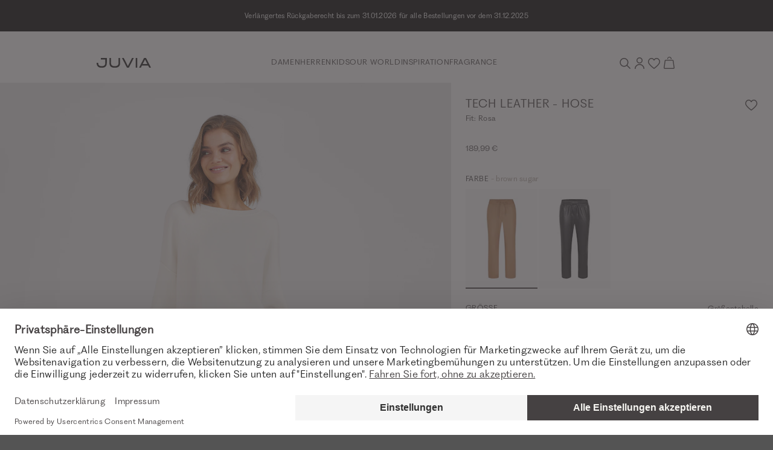

--- FILE ---
content_type: text/html; charset=UTF-8
request_url: https://www.juvia.com/de/de/juvia-tech-leather-hose-braun-9315-1266
body_size: 24747
content:
<!DOCTYPE html>
<html lang="de" data-login="logged-out">
    <head>
        <meta charset="UTF-8">
        <meta http-equiv="X-UA-Compatible" content="IE=edge">
        <meta name="viewport" content="width=device-width, initial-scale=1">
        <meta name="format-detection" content="telephone=no">

                <meta name="p:domain_verify" content="2f6021bb21b976ce298d740de3306ff8">

        <script id="usercentrics-cmp" src="https://web.cmp.usercentrics.eu/ui/loader.js" data-settings-id="fJ3k6ebAmYs9na" async></script>

        <link rel="apple-touch-icon" sizes="180x180" href="/assets/icons/favicon/apple-touch-icon.png?v17646732659f6">
<link rel="icon" type="image/png" sizes="32x32" href="/assets/icons/favicon/favicon-32x32.png?v17646732659f6">
<link rel="icon" type="image/png" sizes="16x16" href="/assets/icons/favicon/favicon-16x16.png?v17646732659f6">
<link rel="mask-icon" href="/assets/icons/favicon/safari-pinned-tab.svg?v17646732659f6" color="#E1A6AD">
<link rel="alternate icon" href="/assets/icons/favicon/favicon.ico?v17646732659f6">
<link rel="manifest" href="/assets/icons/favicon/site.webmanifest?v17646732659f6">
<meta name="msapplication-TileColor" content="#e1a6ad">
<meta name="theme-color" content="#000000">

        <title>Tech Leather - Hose Rosa in Braun | Hosen online kaufen bei JUVIA</title>
<meta name="description" content="Superweiches Tech-Velours|Verkürztes 7/8-Design|Elastischer Bund mit Tunnelzug|Seitliche Eingrifftaschen|Blinde Paspelgesäßtaschen|Feine Teilungsnähte|Clean Cut Beinabschlüsse|Mit kurzen Seitenschlitzen ♥ Jetzt JUVIA Hosen online kaufen"><meta name="keywords" content="Tech Leather - Hose,brown sugar,braun,Hosen,Sweatpants,Superweiches Tech-Velours,Verkürztes 7/8-Design,Elastischer Bund mit Tunnelzug,Seitliche Eingrifftaschen,Blinde Paspelgesäßtaschen,Feine Teilungsnähte,Clean Cut Beinabschlüsse,Mit kurzen Seitenschlitzen"><meta name="viewport" content="width=device-width, initial-scale=1, maximum-scale=1, user-scalable=no, viewport-fit=cover"><meta name="robots" content="index,follow">    <link rel="stylesheet" type="text/css" href="/assets/css/article.css?v17646732659f6"/>
<script type="text/javascript">
        window.addEventListener('ConfigInitEvent', function (e) {e.detail.config.params.addParams({"tracking.ref_feature":null,"tracking.ref_list_position":null,"tracking.ref_page":null,"tracking.ref_page_id":null,"tracking.ref_page_type":null,"base_url":"https:\/\/www.juvia.com\/de\/de\/","base_url.shop_api":"https:\/\/www.juvia.com\/de\/de\/shop_api\/","shop.newsletter_name":"juvia_b2c","billing_country":"DE","country_iso_code":"DE","language_locale":"de_DE","time_zone":"Europe\/Berlin","url_iso_country_code":"de","url_iso_language_code":"de_DE","amazon_payments.client_id":"amzn1.application-oa2-client.005d51755c1c4e2d836b19a50567fa64","amazon_payments.language":"de-DE","amazon_payments.login_rebound_url":"https:\/\/www.juvia.com\/de\/de\/amazon-payments\/checkout\/rebound","amazon_payments.logout":false,"amazon_payments.seller_id":"A3IG2ZEB1AB6DI","amazon_payments.widget_script_url":"https:\/\/static-eu.payments-amazon.com\/OffAmazonPayments\/de\/lpa\/js\/Widgets.js","pay_pal_advanced_checkout.cancel_redirect_url":"https:\/\/www.juvia.com\/de\/de\/cart","pay_pal_advanced_checkout.eos_payment_method":"pay_pal_advanced_checkout.pay_pal_express","pay_pal_advanced_checkout.error_redirect_url":"https:\/\/www.juvia.com\/de\/de\/cart?error=pay_pal_advanced_checkout.payment_error","pay_pal_advanced_checkout.partner_attribution_id":"EVENONSUNDAY_Cart_PPCP","pay_pal_advanced_checkout.pay_pal_payment_method":"paypal","pay_pal_advanced_checkout.sdk_script_url":"https:\/\/www.paypal.com\/sdk\/js?client-id=Af4pDfdpQiJYuIEeqS-kRy2MpeEztaxVkDp6vfDd8XV3xEbPq12twbL3LNqJK-BGe0YLjB8d9DTIFcYr&merchant-id=GLXFUQS88D9LY&currency=EUR&locale=de_DE&components=buttons&commit=false&intent=authorize&disable-funding=card%2Ccredit%2Cpaylater%2Cbancontact%2Cblik%2Ceps%2Cgiropay%2Cideal%2Cmercadopago%2Cmybank%2Cp24%2Csepa%2Csofort%2Cvenmo","pay_pal_advanced_checkout.success_redirect_url":"https:\/\/www.juvia.com\/de\/de\/checkout\/summary","cart_sidebar.show_express_payment_buttons":true,"fact_finder.channel":"de"}, false);e.detail.config.translator.addTranslations({"article.variant.availability.sold_out":"article.variant.availability.sold_out","article.variant.availability.low_stock":"article.variant.availability.low_stock","article.variant.availability.available":"article.variant.availability.available","article.detail.tab_accordion.show_more.label":"article.detail.tab_accordion.show_more.label"}, 'messages');});
    </script><script>window.appEosFactFinderTracking = window.appEosFactFinderTracking || [];</script>    <script defer type="text/javascript" src="/assets/js/article.js?v17646732659f6"></script>
<link rel="canonical" href="https://www.juvia.com/de/de/juvia-tech-leather-hose-braun-9315-1266" />    <link rel="alternate" hreflang="x-default" href="https://www.juvia.com/de/en/juvia-tech-leather-trousers-brown-9315-1266" />
    <link rel="alternate" hreflang="de-CH" href="https://www.juvia.com/ch/de/juvia-tech-leather-hose-braun-9315-1266" />
    <link rel="alternate" hreflang="de-DE" href="https://www.juvia.com/de/de/juvia-tech-leather-hose-braun-9315-1266" />
    <link rel="alternate" hreflang="en-DE" href="https://www.juvia.com/de/en/juvia-tech-leather-trousers-brown-9315-1266" />
    <link rel="alternate" hreflang="fr" href="https://www.juvia.com/de/fr/juvia-tech-velours-trousers-marron-9315-1266" />
<script type="application/ld+json">{"@context":"https:\/\/schema.org","@graph":[{"@type":"Product","name":"Tech Leather - Hose","color":"brown sugar","sku":"4255620577982","image":"https:\/\/juvia-b2c-cloud-production.imgix.net\/product\/202312\/2\/juvia-tech-leather-hose-289-front-29c94d36f1.jpg?auto=format","description":"Superweiches Tech-Velours|Verkürztes 7\/8-Design|Elastischer Bund mit Tunnelzug|Seitliche Eingrifftaschen|Blinde Paspelgesäßtaschen|Feine Teilungsnähte|Clean Cut Beinabschlüsse|Mit kurzen Seitenschlitzen","itemCondition":"http:\/\/schema.org\/NewCondition","mpn":"830 21 116","brand":{"@type":"Organization","name":"JUVIA"},"manufacturer":{"@type":"Organization","name":"JUVIA"},"offers":{"@type":"Offer","priceCurrency":"EUR","price":"189.99","seller":{"@type":"Organization","name":"JUVIA"},"url":"https:\/\/www.juvia.com\/de\/de\/article\/9315\/1266"}}]}</script>        <script>
            window.dataLayer = window.dataLayer || [];

            function gtag() {
                dataLayer.push(arguments);
            }

            // Set Google consent mode defaults
            gtag("consent", "default", {
                ad_personalization: "denied",
                ad_storage: "denied",
                ad_user_data: "denied",
                personalization_storage: "denied",
                functionality_storage: "denied",
                security_storage: "granted",
                analytics_storage: "denied",
                wait_for_update: 500,
            });

            // Enable ads data redaction by default
            gtag("set", "ads_data_redaction", true);
        </script><script>
        window.dataLayer.push({"pageType":"product","ecommerce":{"currencyCode":"EUR","detail":{"products":[{"name":"Tech Leather - Hose","id":"830 21 116","price":"189.99","variant":"brown sugar","variant_id":"136113","variant_vendor_key":"4255620577982","item_category":"Damen","item_category2":"Bekleidung","item_category3":"Hosen & Sweatpants"}]}}});
    </script><script>
            (function(w,d,s,l,i){w[l]=w[l]||[];w[l].push({'gtm.start':
            new Date().getTime(),event:'gtm.js'});var f=d.getElementsByTagName(s)[0],
            j=d.createElement(s),dl=l!='dataLayer'?'&l='+l:'';j.async=true;j.src=
            'https://www.googletagmanager.com/gtm.js?id='+i+dl;f.parentNode.insertBefore(j,f);
            })(window,document,'script','dataLayer','GTM-PSGQVWK');
        </script>
    </head>

    <body><aside id="cart-sidebar"
       class="cart-sidebar ui sidebar right overlay wide"
       hx-indicator="#cart-sidebar-indicator"
       x-data
       x-cloak
>
    <div id="cart-sidebar-inner"
         class="sidebar-content"
         hx-target="this"
    >
        <div hx-trigger="Sidebar.Cart.Load from:body once"
             hx-select="#cart-sidebar-inner"
             hx-swap="outerHTML"
             hx-get="https://www.juvia.com/de/de/cart/sidebar"></div>

        <section id="cart-sidebar-indicator" class="d-flex justify-content-center h-100 htmx-indicator">
            <div class="d-inline-flex align-items-center">
                <i class="spinner-border text-primary" role="status">
                    <span class="sr-only">cart_sidebar.loading.label</span>
                </i>
            </div>
        </section>

        <section class="sidebar-header-wrapper container pl-5 pl-md-0">
            <div class="row align-items-center">
                <div class="col">
                    <h6 class="text-uppercase">Warenkorb</h6>
                </div>
                <div class="col-auto">
                    <button data-sidebar-close type="button" class="icon-close border-0 bg-transparent"></button>
                </div>
            </div>
        </section>

        <section class="sidebar-content-wrapper container d-flex flex-column"></section>
    </div>
</aside>
<aside id="dynamic-sidebar" class="ui sidebar right bg-white overlay custom" role="complementary" tabindex="-1" aria-hidden="true"></aside>
<div class="overflowing pusher"><section
    id="eyecatcher"
    class="position-sticky py-2"
    style="background: #000000;"
>
    <div class="eyecatcher-slider overflow-hidden d-none" aria-atomic="true" role="region" aria-label="Eyecatcher Slider"><div class="eyecatcher-slider-item d-flex justify-content-center align-items-center text-center"
                 style="color: #ffffff;"
            ><a href="https://www.juvia.com/de/de/damen"
                       target="_self"
                       class="no-underline"
                       tabindex="-1"
                    ><div class="eyecatcher-content px-3">
                    <p>Verl&auml;ngertes R&uuml;ckgaberecht bis zum 31.01.2026 f&uuml;r alle Bestellungen vor dem 31.12.2025</p>
                </div></a></div><div class="eyecatcher-slider-item d-flex justify-content-center align-items-center text-center"
                 style="color: #ffffff;"
            ><a href="https://www.juvia.com/de/de/gift-guide"
                       target="_self"
                       class="no-underline"
                       tabindex="-1"
                    ><div class="eyecatcher-content px-3">
                    <p>Bestelle bis zum 18.12. und erhalte Deine Lieferung noch vor Weihnachten. Hier Geschenke finden!</p>
                </div></a></div><div class="eyecatcher-slider-item d-flex justify-content-center align-items-center text-center"
                 style="color: #ffffff;"
            ><a href="https://api.whatsapp.com/send/?phone=+4922199575022&amp;text=Ja%2C%20ich%20m%C3%B6chte%20mich%20anmelden "
                       target="_self"
                       class="no-underline"
                       tabindex="-1"
                    ><div class="eyecatcher-content px-3">
                    <p>Jetzt zu unserem Whatsapp Newsletter anmelden &amp;&nbsp;10% Willkommensgutschein erhalten</p>
                </div></a></div></div>
</section>

<header class="header container-fluid bg-white position-sticky" role="banner">
    <section id="header-container" class="container px-2 px-md-0 py-3 py-md-4 py-lg-4">
        <nav class="row d-flex align-items-center justify-content-between" role="menubar">
            <div class="d-flex align-items-center" role="navigation">
                <a id="mobile-navigation-trigger"
                   class="no-underline icon-burger icon-small d-lg-none mr-3"
                   aria-label="Mobiles Menü öffnen"
                   data-sidebar="{&quot;name&quot;:&quot;mobile_navigation&quot;,&quot;mobile&quot;:&quot;left&quot;,&quot;tablet&quot;:&quot;left&quot;,&quot;desktop&quot;:&quot;left&quot;,&quot;data&quot;:{&quot;activeMenuTrail&quot;:&quot;leaf_0001-damen&quot;,&quot;countrySwitch&quot;:{&quot;route&quot;:&quot;app_article&quot;,&quot;routeParams&quot;:{&quot;colorId&quot;:&quot;1266&quot;,&quot;_shop&quot;:&quot;de&quot;,&quot;_locale&quot;:&quot;de&quot;,&quot;articleId&quot;:&quot;9315&quot;}}}}"
                ></a>
                <a href="https://www.juvia.com/de/de/" tabindex="1">
                    <img class="logo" src="/assets/svg/logo-juvia.svg?v17646732659f6" alt="Juvia Logo" />
                </a>
            </div>
            <div class="desktop-navigation-container d-none d-lg-flex flex-fill align-items-center justify-content-center gap-6 font-face-6" role="navigation"><a
                        href="https://www.juvia.com/de/de/damen" class="top-level-trigger text-uppercase text-link A_without_images " data-name="leaf_0001-damen" tabindex="1" role="menuitem"
                    >Damen</a><a
                        href="https://www.juvia.com/de/de/herren" class="top-level-trigger text-uppercase text-link A_without_images " data-name="leaf_0032-herren" tabindex="2" role="menuitem"
                    >Herren</a><a
                        href="https://www.juvia.com/de/de/kids" class="top-level-trigger text-uppercase text-link A_without_images " data-name="leaf_0052-kids" tabindex="3" role="menuitem"
                    >Kids</a><a
                        class="top-level-trigger text-uppercase text-link B_with_images " data-name="our_world" tabindex="4" role="menuitem"
                    >Our World</a><a
                        class="top-level-trigger text-uppercase text-link B_with_images " data-name="inspiration" tabindex="5" role="menuitem"
                    >Inspiration</a><a
                        href="https://www.juvia.com/de/de/fragrance" class="top-level-trigger text-uppercase text-link B_with_images " data-name="fragrance" tabindex="6" role="menuitem"
                    >Fragrance</a></div>
            <div class="interactions-container d-flex align-items-center justify-content-end gap-3">
                <button id="search-trigger" class="no-underline icon-search icon-small"
                        type="button"
                        aria-label="Suche"
                        data-sidebar="{&quot;name&quot;:&quot;search&quot;,&quot;mobile&quot;:&quot;top&quot;,&quot;tablet&quot;:&quot;top&quot;,&quot;desktop&quot;:&quot;right&quot;,&quot;is_wider&quot;:&quot;true&quot;}"
                ></button>
                <a class="no-underline icon-account icon-small"
                   href="https://www.juvia.com/de/de/account/login"
                   aria-label="Anmelden / Registrieren"
                ></a>
                <a id="wish-list-indicator"
                   class="no-underline icon-heart icon-small position-relative"
                   href="https://www.juvia.com/de/de/wish_list" aria-label="Wunschliste"
                >
                    <span class="counter" x-data="badgeWatcher('data-wish-list-count')" data-wish-list-count="0"></span>
                </a>
                <a class="no-underline icon-bag icon-small cart position-relative"
                   href="https://www.juvia.com/de/de/cart"
                   data-trigger-cart-sidebar="true"
                   aria-label="Warenkorb"
                >
                    <span id="cart-amount-indicator"
                          class="counter"
                          x-cloak
                          x-data="badgeWatcher('cart')"
                          x-text="$store.cart.amount"
                          x-show="$store.cart.amount > 0">0</span>
                </a>
            </div>
        </nav>
    </section>

        <section class="collapse position-absolute" id="desktop-navigation">
        <div class="container px-0 pt-4" role="navigation">                
                <div class="flyout-level-2 row justify-content-center d-none" data-name="leaf_0001-damen">
                                                                                                                                        
                                
                                <div class="col-2 d-flex flex-column gap-4 pb-3 offset-xxl-1" role="group">
                                                                            <a class="no-underline text-uppercase font-face-5"
                                           href="https://www.juvia.com/de/de/damen/neu"
                                           style="color:#c6a992"
                                           tabindex="1"
                                        >New</a>
                                                                                                                    <a class="no-underline text-uppercase font-face-5"
                                           href="https://www.juvia.com/de/de/damen"
                                           style=""
                                           tabindex="1"
                                        >View All</a>
                                                                                                                    <a class="no-underline text-uppercase font-face-5"
                                           href="https://www.juvia.com/de/de/damen/bestseller"
                                           style=""
                                           tabindex="1"
                                        >Bestseller</a>
                                                                                                                    <a class="no-underline text-uppercase font-face-5"
                                           href="https://www.juvia.com/de/de/basics"
                                           style=""
                                           tabindex="1"
                                        >Basics</a>
                                                                                                                    <a class="no-underline text-uppercase font-face-5"
                                           href="https://www.juvia.com/de/de/curvy"
                                           style=""
                                           tabindex="1"
                                        >Curvy</a>
                                                                                                                    <a class="no-underline text-uppercase font-face-5"
                                           href="https://www.juvia.com/de/de/giftcard"
                                           style=""
                                           tabindex="1"
                                        >Gift Card</a>
                                                                                                                    <a class="no-underline text-uppercase font-face-5"
                                           href="https://www.juvia.com/de/de/gift-guide"
                                           style=""
                                           tabindex="1"
                                        >Gift Guide</a>
                                                                                                            </div>
                                                                                                                                                                                            
                                
                                <div class="col-2 d-flex flex-column gap-4 pb-3 " role="group">
                                                                            <a class="no-underline text-uppercase font-face-5"
                                           href="https://www.juvia.com/de/de/damen"
                                           style=""
                                           tabindex="1"
                                        >Bekleidung</a>
                                                                                    <div class="d-flex flex-column gap-2 small">
                                                                                                    <a class="no-underline"
                                                       href="https://www.juvia.com/de/de/damen/accessoires"
                                                       tabindex="1"
                                                       role="menuitem"
                                                    >
                                                        Accessoires</a>
                                                                                                    <a class="no-underline"
                                                       href="https://www.juvia.com/de/de/damen/athleisure"
                                                       tabindex="1"
                                                       role="menuitem"
                                                    >
                                                        Athleisure</a>
                                                                                                    <a class="no-underline"
                                                       href="https://www.juvia.com/de/de/damen/blusen"
                                                       tabindex="1"
                                                       role="menuitem"
                                                    >
                                                        Blusen</a>
                                                                                                    <a class="no-underline"
                                                       href="https://www.juvia.com/de/de/damen/hosen"
                                                       tabindex="1"
                                                       role="menuitem"
                                                    >
                                                        Hosen &amp; Sweatpants</a>
                                                                                                    <a class="no-underline"
                                                       href="https://www.juvia.com/de/de/damen/jacken-maentel"
                                                       tabindex="1"
                                                       role="menuitem"
                                                    >
                                                        Jacken &amp; Mäntel</a>
                                                                                                    <a class="no-underline"
                                                       href="https://www.juvia.com/de/de/damen/kleider-roecke"
                                                       tabindex="1"
                                                       role="menuitem"
                                                    >
                                                        Kleider &amp; Röcke</a>
                                                                                                    <a class="no-underline"
                                                       href="https://www.juvia.com/de/de/damen/longsleeves"
                                                       tabindex="1"
                                                       role="menuitem"
                                                    >
                                                        Longsleeves</a>
                                                                                                    <a class="no-underline"
                                                       href="https://www.juvia.com/de/de/damen/nightwear"
                                                       tabindex="1"
                                                       role="menuitem"
                                                    >
                                                        Nightwear</a>
                                                                                                    <a class="no-underline"
                                                       href="https://www.juvia.com/de/de/damen/shorts-bermudas"
                                                       tabindex="1"
                                                       role="menuitem"
                                                    >
                                                        Shorts &amp; Bermudas</a>
                                                                                                    <a class="no-underline"
                                                       href="https://www.juvia.com/de/de/damen/strick"
                                                       tabindex="1"
                                                       role="menuitem"
                                                    >
                                                        Strick</a>
                                                                                                    <a class="no-underline"
                                                       href="https://www.juvia.com/de/de/damen/hoodies-sweatshirts"
                                                       tabindex="1"
                                                       role="menuitem"
                                                    >
                                                        Sweatshirts &amp; Hoodies</a>
                                                                                                    <a class="no-underline"
                                                       href="https://www.juvia.com/de/de/tops-t-shirts"
                                                       tabindex="1"
                                                       role="menuitem"
                                                    >
                                                        T-Shirts &amp; Tops</a>
                                                                                            </div>
                                                                                                            </div>
                                                                                                                                                                                            
                                
                                <div class="col-2 d-flex flex-column gap-4 pb-3 " role="group">
                                                                            <a class="no-underline text-uppercase font-face-5"
                                           href="https://www.juvia.com/de/de/damen"
                                           style=""
                                           tabindex="1"
                                        >Kollektionen</a>
                                                                                    <div class="d-flex flex-column gap-2 small">
                                                                                                    <a class="no-underline"
                                                       href="https://www.juvia.com/de/de/pureemotions"
                                                       tabindex="1"
                                                       role="menuitem"
                                                    >
                                                                                                                    <span class="flag-new">NEW</span> -
                                                        Pure Emotions</a>
                                                                                                    <a class="no-underline"
                                                       href="https://www.juvia.com/de/de/magicmoments"
                                                       tabindex="1"
                                                       role="menuitem"
                                                    >
                                                        Magic Moments</a>
                                                                                                    <a class="no-underline"
                                                       href="https://www.juvia.com/de/de/chocolate"
                                                       tabindex="1"
                                                       role="menuitem"
                                                    >
                                                        Chocolate</a>
                                                                                                    <a class="no-underline"
                                                       href="https://www.juvia.com/de/de/goodvibes"
                                                       tabindex="1"
                                                       role="menuitem"
                                                    >
                                                        Good Vibes</a>
                                                                                                    <a class="no-underline"
                                                       href="https://www.juvia.com/de/de/luxurymoments"
                                                       tabindex="1"
                                                       role="menuitem"
                                                    >
                                                        Luxury Moments</a>
                                                                                            </div>
                                                                                                            </div>
                                                                                                                                                                                            
                                
                                <div class="col-2 d-flex flex-column gap-4 pb-3 " role="group">
                                                                            <a class="no-underline text-uppercase font-face-5"
                                           href="https://www.juvia.com/de/de/collaborations"
                                           style=""
                                           tabindex="1"
                                        >Collaborations</a>
                                                                                    <div class="d-flex flex-column gap-2 small">
                                                                                                    <a class="no-underline"
                                                       href="https://www.juvia.com/de/de/juviaxbuntespecial"
                                                       tabindex="1"
                                                       role="menuitem"
                                                    >
                                                                                                                    <span class="flag-new">NEW</span> -
                                                        JUVIA x BUNTE</a>
                                                                                                    <a class="no-underline"
                                                       href="https://www.juvia.com/de/de/juviaxglamometer"
                                                       tabindex="1"
                                                       role="menuitem"
                                                    >
                                                        Glam-O-Meter!</a>
                                                                                                    <a class="no-underline"
                                                       href="https://www.juvia.com/de/de/juviaxbambi"
                                                       tabindex="1"
                                                       role="menuitem"
                                                    >
                                                        JUVIA x TRIBUTE TO BAMBI</a>
                                                                                            </div>
                                                                                                            </div>
                                                                                                                    <div class="col-4 col-xxl-3"><a href="https://www.juvia.com/de/de/pureemotions" class="d-block position-relative"><picture >
                                        <source srcset="https://prismic-proxy.imgix.net/juvia-b2c-shop/aS63fHNYClf9nrsz_flyout-damen.jpg?auto=format&amp;rect=0%2C1%2C1509%2C1708&amp;w=681&amp;h=auto&amp;q=80" media="(min-width: 1024px)">
        <img aria-labelledby="leaf_0001-damen" class="w-100" src="https://prismic-proxy.imgix.net/juvia-b2c-shop/aS63fHNYClf9nrsz_flyout-damen.jpg?auto=format,compress&amp;rect=0,1,1509,1708&amp;w=454&amp;h=514" alt="PURE EMOTIONS" loading="lazy">
</picture>

                                <div class="marketing-text text-white pr-4"><p class="font-face-5 mb-2">NEW IN</p><h3>PURE<br />
EMOTIONS</h3><span id="leaf_0001-damen" class="teaser-link no-underline text-uppercase font-face-5 d-inline-flex flex-row-reverse align-items-center icon-arrow-right mt-4">SHOP NOW</span></div></a></div>
                                    </div>                
                <div class="flyout-level-2 row justify-content-center d-none" data-name="leaf_0032-herren">
                                                                                                                                        
                                                                                                    
                                <div class="col-2 d-flex flex-column gap-4 pb-3 offset-xxl-1" role="group">
                                                                            <a class="no-underline text-uppercase font-face-5"
                                           href="https://www.juvia.com/de/de/herren/neu"
                                           style="color:#c6a992"
                                           tabindex="2"
                                        >New</a>
                                                                                                                    <a class="no-underline text-uppercase font-face-5"
                                           href="https://www.juvia.com/de/de/herren"
                                           style=""
                                           tabindex="2"
                                        >View All</a>
                                                                                                                    <a class="no-underline text-uppercase font-face-5"
                                           href="https://www.juvia.com/de/de/herren/bestseller"
                                           style=""
                                           tabindex="2"
                                        >Bestseller</a>
                                                                                                                    <a class="no-underline text-uppercase font-face-5"
                                           href="https://www.juvia.com/de/de/basicmen"
                                           style=""
                                           tabindex="2"
                                        >Basics</a>
                                                                                                                    <a class="no-underline text-uppercase font-face-5"
                                           href="https://www.juvia.com/de/de/giftcard"
                                           style=""
                                           tabindex="2"
                                        >Gift Card</a>
                                                                                                            </div>
                                                                                                                                                                                            
                                                                                                    
                                <div class="col-2 d-flex flex-column gap-4 pb-3 " role="group">
                                                                            <a class="no-underline text-uppercase font-face-5"
                                           href="https://www.juvia.com/de/de/herren"
                                           style=""
                                           tabindex="2"
                                        >Bekleidung</a>
                                                                                    <div class="d-flex flex-column gap-2 small">
                                                                                                    <a class="no-underline"
                                                       href="https://www.juvia.com/de/de/herren/hosen"
                                                       tabindex="2"
                                                       role="menuitem"
                                                    >
                                                        Hosen</a>
                                                                                                    <a class="no-underline"
                                                       href="https://www.juvia.com/de/de/herren/jacken-maentel"
                                                       tabindex="2"
                                                       role="menuitem"
                                                    >
                                                        Jacken &amp; Mäntel</a>
                                                                                                    <a class="no-underline"
                                                       href="https://www.juvia.com/de/de/herren/longsleeves"
                                                       tabindex="2"
                                                       role="menuitem"
                                                    >
                                                        Longsleeves</a>
                                                                                                    <a class="no-underline"
                                                       href="https://www.juvia.com/de/de/herren/shorts-bermudas"
                                                       tabindex="2"
                                                       role="menuitem"
                                                    >
                                                        Shorts &amp; Bermudas</a>
                                                                                                    <a class="no-underline"
                                                       href="https://www.juvia.com/de/de/herren/strick"
                                                       tabindex="2"
                                                       role="menuitem"
                                                    >
                                                        Strick</a>
                                                                                                    <a class="no-underline"
                                                       href="https://www.juvia.com/de/de/herren/hoodies-sweatshirts"
                                                       tabindex="2"
                                                       role="menuitem"
                                                    >
                                                        Sweatshirts &amp; Hoodies</a>
                                                                                                    <a class="no-underline"
                                                       href="https://www.juvia.com/de/de/herren/t-shirts"
                                                       tabindex="2"
                                                       role="menuitem"
                                                    >
                                                        T-Shirts</a>
                                                                                            </div>
                                                                                                            </div>
                                                                                                                                                                                            
                                                                                                    
                                <div class="col-4 d-flex flex-column gap-4 pb-3 " role="group">
                                                                            <a class="no-underline text-uppercase font-face-5"
                                           href="https://www.juvia.com/de/de/herren"
                                           style=""
                                           tabindex="2"
                                        >Kollektionen</a>
                                                                                    <div class="d-flex flex-column gap-2 small">
                                                                                                    <a class="no-underline"
                                                       href="https://www.juvia.com/de/de/relax"
                                                       tabindex="2"
                                                       role="menuitem"
                                                    >
                                                                                                                    <span class="flag-new">NEW</span> -
                                                        Relax</a>
                                                                                                    <a class="no-underline"
                                                       href="https://www.juvia.com/de/de/coolbreeze"
                                                       tabindex="2"
                                                       role="menuitem"
                                                    >
                                                        Cool Breeze</a>
                                                                                                    <a class="no-underline"
                                                       href="https://www.juvia.com/de/de/stockholm"
                                                       tabindex="2"
                                                       role="menuitem"
                                                    >
                                                        Stockholm</a>
                                                                                                    <a class="no-underline"
                                                       href="https://www.juvia.com/de/de/palermo"
                                                       tabindex="2"
                                                       role="menuitem"
                                                    >
                                                        Palermo</a>
                                                                                                    <a class="no-underline"
                                                       href="https://www.juvia.com/de/de/barcelona"
                                                       tabindex="2"
                                                       role="menuitem"
                                                    >
                                                        Barcelona</a>
                                                                                            </div>
                                                                                                            </div>
                                                                                                                    <div class="col-4 col-xxl-3"><a href="https://www.juvia.com/de/de/relax" class="d-block position-relative"><picture >
                                        <source srcset="https://prismic-proxy.imgix.net/juvia-b2c-shop/aRbrzrpReVYa4dx0_flyout-herren.jpg?auto=format&amp;rect=0%2C1%2C1509%2C1708&amp;w=681&amp;h=auto&amp;q=80" media="(min-width: 1024px)">
        <img aria-labelledby="leaf_0032-herren" class="w-100" src="https://prismic-proxy.imgix.net/juvia-b2c-shop/aRbrzrpReVYa4dx0_flyout-herren.jpg?auto=format,compress&amp;rect=0,1,1509,1708&amp;w=454&amp;h=514" alt="" loading="lazy">
</picture>

                                <div class="marketing-text text-white pr-4"><p class="font-face-5 mb-2">NEW IN</p><h3>RELAX</h3><span id="leaf_0032-herren" class="teaser-link no-underline text-uppercase font-face-5 d-inline-flex flex-row-reverse align-items-center icon-arrow-right mt-4">SHOP NOW</span></div></a></div>
                                    </div>                
                <div class="flyout-level-2 row justify-content-center d-none" data-name="leaf_0052-kids">
                                                                                                                                        
                                                                                                    
                                <div class="col-2 d-flex flex-column gap-4 pb-3 offset-xxl-1" role="group">
                                                                            <a class="no-underline text-uppercase font-face-5"
                                           href="https://www.juvia.com/de/de/kids"
                                           style=""
                                           tabindex="3"
                                        >View All</a>
                                                                                                            </div>
                                                                                                                                                                                            
                                                                                                    
                                <div class="col-6 d-flex flex-column gap-4 pb-3 " role="group">
                                                                            <a class="no-underline text-uppercase font-face-5"
                                           href="https://www.juvia.com/de/de/kids"
                                           style=""
                                           tabindex="3"
                                        >Bekleidung</a>
                                                                                    <div class="d-flex flex-column gap-2 small">
                                                                                                    <a class="no-underline"
                                                       href="https://www.juvia.com/de/de/kids/hosen-shorts"
                                                       tabindex="3"
                                                       role="menuitem"
                                                    >
                                                        Hosen &amp; Shorts</a>
                                                                                                    <a class="no-underline"
                                                       href="https://www.juvia.com/de/de/kids/kleider-roecke"
                                                       tabindex="3"
                                                       role="menuitem"
                                                    >
                                                        Kleider &amp; Röcke</a>
                                                                                                    <a class="no-underline"
                                                       href="https://www.juvia.com/de/de/kids/sweatshirts-hoodies"
                                                       tabindex="3"
                                                       role="menuitem"
                                                    >
                                                        Sweatshirts &amp; Hoodies</a>
                                                                                                    <a class="no-underline"
                                                       href="https://www.juvia.com/de/de/kids/t-shirt-longsleeves"
                                                       tabindex="3"
                                                       role="menuitem"
                                                    >
                                                        T-Shirts &amp; Longsleeves</a>
                                                                                            </div>
                                                                                                            </div>
                                                                                                                    <div class="col-4 col-xxl-3"><a href="https://www.juvia.com/de/de/kids" class="d-block position-relative"><picture >
                                        <source srcset="https://prismic-proxy.imgix.net/juvia-b2c-shop/945f00d3-24a4-488b-9475-0f5047001d93_Navi-Flyout-kids-key-west.jpg?auto=format&amp;rect=0%2C0%2C1509%2C1708&amp;w=681&amp;h=auto&amp;q=80" media="(min-width: 1024px)">
        <img aria-labelledby="leaf_0052-kids" class="w-100" src="https://prismic-proxy.imgix.net/juvia-b2c-shop/945f00d3-24a4-488b-9475-0f5047001d93_Navi-Flyout-kids-key-west.jpg?auto=compress,format&amp;rect=0,0,1509,1708&amp;w=454&amp;h=514" alt="KEY WEST COLLECTION" loading="lazy">
</picture>

                                <div class="marketing-text text-primary pr-4"><h3>KIDS<br />
COLLECTION</h3><span id="leaf_0052-kids" class="teaser-link no-underline text-uppercase font-face-5 d-inline-flex flex-row-reverse align-items-center icon-arrow-right mt-4">SHOP NOW</span></div></a></div>
                                    </div>                
                <div class="flyout-level-2 row justify-content-center d-none" data-name="our_world">
                                                                                                        <div class="col-12 col-xxl-10 pb-3 teaser-flyout" role="group">
                                    <div class="row flex-nowrap justify-content-center gap-5 mx-lg-7 mx-xxl-0">
                                                                                    <div class="col-2">
                                                <a href="https://www.juvia.com/de/de/damen/jacken-maentel" class="d-block no-underline" role="menuitem">
                                                    <picture >
                                        <source srcset="https://prismic-proxy.imgix.net/juvia-b2c-shop/aS63gXNYClf9nrs4_flyout-our-world-maentel.jpg?auto=format&amp;rect=0%2C0%2C834%2C1110&amp;w=724&amp;h=auto&amp;q=80" media="(min-width: 1024px)">
        <img aria-labelledby="leaf_0062-mantel" class="d-block w-100" src="https://prismic-proxy.imgix.net/juvia-b2c-shop/aS63gXNYClf9nrs4_flyout-our-world-maentel.jpg?auto=format,compress&amp;rect=0,0,834,1110&amp;w=483&amp;h=643" alt="Mäntel" loading="lazy">
</picture>

                                                    <span id="leaf_0062-mantel" class="teaser-link text-uppercase d-inline-flex flex-row-reverse align-items-center icon-arrow-right mt-4">Mäntel</span>
                                                </a>
                                            </div>
                                                                                    <div class="col-2">
                                                <a href="https://www.juvia.com/de/de/damen/hoodies-sweatshirts" class="d-block no-underline" role="menuitem">
                                                    <picture >
                                        <source srcset="https://prismic-proxy.imgix.net/juvia-b2c-shop/aS63g3NYClf9nrs6_flyout-our-world-sweatshirts.jpg?auto=format&amp;rect=0%2C0%2C834%2C1110&amp;w=724&amp;h=auto&amp;q=80" media="(min-width: 1024px)">
        <img aria-labelledby="leaf_0063-sweatshirts" class="d-block w-100" src="https://prismic-proxy.imgix.net/juvia-b2c-shop/aS63g3NYClf9nrs6_flyout-our-world-sweatshirts.jpg?auto=format,compress&amp;rect=0,0,834,1110&amp;w=483&amp;h=643" alt="Sweatshirts" loading="lazy">
</picture>

                                                    <span id="leaf_0063-sweatshirts" class="teaser-link text-uppercase d-inline-flex flex-row-reverse align-items-center icon-arrow-right mt-4">Sweatshirts</span>
                                                </a>
                                            </div>
                                                                                    <div class="col-2">
                                                <a href="https://www.juvia.com/de/de/damen/strick" class="d-block no-underline" role="menuitem">
                                                    <picture >
                                        <source srcset="https://prismic-proxy.imgix.net/juvia-b2c-shop/aS63gnNYClf9nrs5_flyout-our-world-strick.jpg?auto=format&amp;rect=0%2C0%2C834%2C1110&amp;w=724&amp;h=auto&amp;q=80" media="(min-width: 1024px)">
        <img aria-labelledby="leaf_0064-strick" class="d-block w-100" src="https://prismic-proxy.imgix.net/juvia-b2c-shop/aS63gnNYClf9nrs5_flyout-our-world-strick.jpg?auto=format,compress&amp;rect=0,0,834,1110&amp;w=483&amp;h=643" alt="Strick" loading="lazy">
</picture>

                                                    <span id="leaf_0064-strick" class="teaser-link text-uppercase d-inline-flex flex-row-reverse align-items-center icon-arrow-right mt-4">Strick</span>
                                                </a>
                                            </div>
                                                                                    <div class="col-2">
                                                <a href="https://www.juvia.com/de/de/collaborations" class="d-block no-underline" role="menuitem">
                                                    <picture >
                                        <source srcset="https://prismic-proxy.imgix.net/juvia-b2c-shop/aPDAxp5xUNkB2CWK_xxl-flyout-our-world-collaborations.jpg?auto=format&amp;rect=0%2C0%2C834%2C1110&amp;w=724&amp;h=auto&amp;q=80" media="(min-width: 1024px)">
        <img aria-labelledby="leaf_0065-juvia-collaborations" class="d-block w-100" src="https://prismic-proxy.imgix.net/juvia-b2c-shop/aPDAxp5xUNkB2CWK_xxl-flyout-our-world-collaborations.jpg?auto=format,compress&amp;rect=0,0,834,1110&amp;w=483&amp;h=643" alt="" loading="lazy">
</picture>

                                                    <span id="leaf_0065-juvia-collaborations" class="teaser-link text-uppercase d-inline-flex flex-row-reverse align-items-center icon-arrow-right mt-4">JUVIA Collaborations</span>
                                                </a>
                                            </div>
                                                                                    <div class="col-2">
                                                <a href="https://www.juvia.com/de/de/about-us" class="d-block no-underline" role="menuitem">
                                                    <picture >
                                        <source srcset="https://prismic-proxy.imgix.net/juvia-b2c-shop/e9f7b3bd-10c6-480c-bb0a-e5ab4327c97f_About-us-Modul-26.jpg?auto=format&amp;rect=0%2C0%2C834%2C1110&amp;w=724&amp;h=auto&amp;q=80" media="(min-width: 1024px)">
        <img aria-labelledby="leaf_0066-about-us" class="d-block w-100" src="https://prismic-proxy.imgix.net/juvia-b2c-shop/e9f7b3bd-10c6-480c-bb0a-e5ab4327c97f_About-us-Modul-26.jpg?auto=compress,format&amp;rect=0,0,834,1110&amp;w=483&amp;h=643" alt="ABOUT US" loading="lazy">
</picture>

                                                    <span id="leaf_0066-about-us" class="teaser-link text-uppercase d-inline-flex flex-row-reverse align-items-center icon-arrow-right mt-4">About us</span>
                                                </a>
                                            </div>
                                                                            </div>
                                </div>
                                                                                                            </div>                
                <div class="flyout-level-2 row justify-content-center d-none" data-name="inspiration">
                                                                                                        <div class="col-12 col-xxl-10 pb-3 teaser-flyout" role="group">
                                    <div class="row flex-nowrap justify-content-center gap-5 mx-lg-7 mx-xxl-0">
                                                                                    <div class="col-2">
                                                <a href="https://www.juvia.com/de/de/new" class="d-block no-underline" role="menuitem">
                                                    <picture >
                                        <source srcset="https://prismic-proxy.imgix.net/juvia-b2c-shop/aS63gHNYClf9nrs3_flyout-inspiration-whats-new.jpg?auto=format&amp;rect=0%2C0%2C834%2C1110&amp;w=724&amp;h=auto&amp;q=80" media="(min-width: 1024px)">
        <img aria-labelledby="leaf_0068-what-s-new" class="d-block w-100" src="https://prismic-proxy.imgix.net/juvia-b2c-shop/aS63gHNYClf9nrs3_flyout-inspiration-whats-new.jpg?auto=format,compress&amp;rect=0,0,834,1110&amp;w=483&amp;h=643" alt="What&#039;s new" loading="lazy">
</picture>

                                                    <span id="leaf_0068-what-s-new" class="teaser-link text-uppercase d-inline-flex flex-row-reverse align-items-center icon-arrow-right mt-4">What&#039;s new</span>
                                                </a>
                                            </div>
                                                                                    <div class="col-2">
                                                <a href="https://www.juvia.com/de/de/damen/kleider-roecke" class="d-block no-underline" role="menuitem">
                                                    <picture >
                                        <source srcset="https://prismic-proxy.imgix.net/juvia-b2c-shop/aS63f3NYClf9nrs2_flyout-inspiration-roecke.jpg?auto=format&amp;rect=0%2C0%2C834%2C1110&amp;w=724&amp;h=auto&amp;q=80" media="(min-width: 1024px)">
        <img aria-labelledby="leaf_0069-rocke" class="d-block w-100" src="https://prismic-proxy.imgix.net/juvia-b2c-shop/aS63f3NYClf9nrs2_flyout-inspiration-roecke.jpg?auto=format,compress&amp;rect=0,0,834,1110&amp;w=483&amp;h=643" alt="Röcke" loading="lazy">
</picture>

                                                    <span id="leaf_0069-rocke" class="teaser-link text-uppercase d-inline-flex flex-row-reverse align-items-center icon-arrow-right mt-4">Röcke</span>
                                                </a>
                                            </div>
                                                                                    <div class="col-2">
                                                <a href="https://www.juvia.com/de/de/judithsfavorites" class="d-block no-underline" role="menuitem">
                                                    <picture >
                                        <source srcset="https://prismic-proxy.imgix.net/juvia-b2c-shop/aS63fnNYClf9nrs1_flyout-inspiration-judiths-favorites.jpg?auto=format&amp;rect=0%2C0%2C834%2C1110&amp;w=724&amp;h=auto&amp;q=80" media="(min-width: 1024px)">
        <img aria-labelledby="leaf_0070-judith-s-favorites" class="d-block w-100" src="https://prismic-proxy.imgix.net/juvia-b2c-shop/aS63fnNYClf9nrs1_flyout-inspiration-judiths-favorites.jpg?auto=format,compress&amp;rect=0,0,834,1110&amp;w=483&amp;h=643" alt="Judith&#039;s Favorites" loading="lazy">
</picture>

                                                    <span id="leaf_0070-judith-s-favorites" class="teaser-link text-uppercase d-inline-flex flex-row-reverse align-items-center icon-arrow-right mt-4">Judith&#039;s Favorites</span>
                                                </a>
                                            </div>
                                                                                    <div class="col-2">
                                                <a href="https://www.juvia.com/de/de/juviaxbuntespecial" class="d-block no-underline" role="menuitem">
                                                    <picture >
                                        <source srcset="https://prismic-proxy.imgix.net/juvia-b2c-shop/aPDAx55xUNkB2CWL_xxl-flyout-inspiration-juvia-bunte.jpg?auto=format&amp;rect=0%2C0%2C834%2C1110&amp;w=724&amp;h=auto&amp;q=80" media="(min-width: 1024px)">
        <img aria-labelledby="leaf_0071-juvia-x-bunte" class="d-block w-100" src="https://prismic-proxy.imgix.net/juvia-b2c-shop/aPDAx55xUNkB2CWL_xxl-flyout-inspiration-juvia-bunte.jpg?auto=format,compress&amp;rect=0,0,834,1110&amp;w=483&amp;h=643" alt="JUVIA x BUNTE" loading="lazy">
</picture>

                                                    <span id="leaf_0071-juvia-x-bunte" class="teaser-link text-uppercase d-inline-flex flex-row-reverse align-items-center icon-arrow-right mt-4">JUVIA x BUNTE</span>
                                                </a>
                                            </div>
                                                                                    <div class="col-2">
                                                <a href="https://www.juvia.com/de/de/basics" class="d-block no-underline" role="menuitem">
                                                    <picture >
                                        <source srcset="https://prismic-proxy.imgix.net/juvia-b2c-shop/Z44YnpbqstJ99oE4_flyout-inspiration-basics.jpg?auto=format&amp;rect=0%2C0%2C834%2C1110&amp;w=724&amp;h=auto&amp;q=80" media="(min-width: 1024px)">
        <img aria-labelledby="leaf_0072-basics" class="d-block w-100" src="https://prismic-proxy.imgix.net/juvia-b2c-shop/Z44YnpbqstJ99oE4_flyout-inspiration-basics.jpg?auto=format,compress&amp;rect=0,0,834,1110&amp;w=483&amp;h=643" alt="" loading="lazy">
</picture>

                                                    <span id="leaf_0072-basics" class="teaser-link text-uppercase d-inline-flex flex-row-reverse align-items-center icon-arrow-right mt-4">Basics</span>
                                                </a>
                                            </div>
                                                                            </div>
                                </div>
                                                                                                            </div>                
                <div class="flyout-level-2 row justify-content-center d-none" data-name="fragrance">
                                                                                                        <div class="col-12 col-xxl-10 pb-3 teaser-flyout" role="group">
                                    <div class="row flex-nowrap justify-content-center gap-5 mx-lg-7 mx-xxl-0">
                                                                                    <div class="col-2">
                                                <a href="https://www.juvia.com/de/de/easyfragrance" class="d-block no-underline" role="menuitem">
                                                    <picture >
                                        <source srcset="https://prismic-proxy.imgix.net/juvia-b2c-shop/668e9852-2cb8-4db2-b2b3-877d779bd778_Flyout-Fragrance-MS.jpg?auto=format&amp;rect=0%2C0%2C834%2C1110&amp;w=724&amp;h=auto&amp;q=80" media="(min-width: 1024px)">
        <img aria-labelledby="leaf_0074-alle-produkte" class="d-block w-100" src="https://prismic-proxy.imgix.net/juvia-b2c-shop/668e9852-2cb8-4db2-b2b3-877d779bd778_Flyout-Fragrance-MS.jpg?auto=compress,format&amp;rect=0,0,834,1110&amp;w=483&amp;h=643" alt="ALLE PRODUKTE" loading="lazy">
</picture>

                                                    <span id="leaf_0074-alle-produkte" class="teaser-link text-uppercase d-inline-flex flex-row-reverse align-items-center icon-arrow-right mt-4">Alle Produkte</span>
                                                </a>
                                            </div>
                                                                                    <div class="col-2">
                                                <a href="https://www.juvia.com/de/de/fragrance" class="d-block no-underline" role="menuitem">
                                                    <picture >
                                        <source srcset="https://prismic-proxy.imgix.net/juvia-b2c-shop/b6ef5417-fe82-4ca7-85d0-57a53e5ba799_Flyout-Fragrance-parfum.jpg?auto=format&amp;rect=0%2C0%2C834%2C1110&amp;w=724&amp;h=auto&amp;q=80" media="(min-width: 1024px)">
        <img aria-labelledby="leaf_0075-eau-de-parfum" class="d-block w-100" src="https://prismic-proxy.imgix.net/juvia-b2c-shop/b6ef5417-fe82-4ca7-85d0-57a53e5ba799_Flyout-Fragrance-parfum.jpg?auto=compress,format&amp;rect=0,0,834,1110&amp;w=483&amp;h=643" alt="SHOP EAU DE PARFUM" loading="lazy">
</picture>

                                                    <span id="leaf_0075-eau-de-parfum" class="teaser-link text-uppercase d-inline-flex flex-row-reverse align-items-center icon-arrow-right mt-4">Eau de Parfum</span>
                                                </a>
                                            </div>
                                                                                    <div class="col-2">
                                                <a href="https://www.juvia.com/de/de/fragrance" class="d-block no-underline" role="menuitem">
                                                    <picture >
                                        <source srcset="https://prismic-proxy.imgix.net/juvia-b2c-shop/1f031c3c-b55c-4f92-8fd8-f6d400edf0e6_Flyout-Fragrance-bodylotion.jpg?auto=format&amp;rect=0%2C0%2C834%2C1110&amp;w=724&amp;h=auto&amp;q=80" media="(min-width: 1024px)">
        <img aria-labelledby="leaf_0076-bodylotion" class="d-block w-100" src="https://prismic-proxy.imgix.net/juvia-b2c-shop/1f031c3c-b55c-4f92-8fd8-f6d400edf0e6_Flyout-Fragrance-bodylotion.jpg?auto=compress,format&amp;rect=0,0,834,1110&amp;w=483&amp;h=643" alt="SHOP BODYLOTION" loading="lazy">
</picture>

                                                    <span id="leaf_0076-bodylotion" class="teaser-link text-uppercase d-inline-flex flex-row-reverse align-items-center icon-arrow-right mt-4">Bodylotion</span>
                                                </a>
                                            </div>
                                                                            </div>
                                </div>
                                                                                                            </div></div>
    </section>
</header>
<main>    <article id="article-detail-page"
             class="container-fluid"
             data-style-color-number="830 21 116_289"
             data-categories="{&quot;categories&quot;:[&quot;Damen&quot;,&quot;Bekleidung&quot;,&quot;Hosen &amp; Sweatpants&quot;]}"
    >
        <section id="sticky-wrapper" class="position-relative">
            <div id="sticky-content" class="row">
                <div class="col-12 col-md-7 col-xl-8 image-wrapper">                    <div id="photoswipe-main-slider"
                         class="row article-slider"
                         data-provide="lightgallery"
                         role="region"
                         aria-atomic="true"
                         aria-label="Slider für Produktbilder"
                    >
                                                    <a class="col-auto col-md-12 col-xl-6 image-item clickable-zoom-in"
                               href="https://juvia-b2c-cloud-production.imgix.net/product/202312/2/juvia-tech-leather-hose-289-front-29c94d36f1.jpg?auto=format&amp;bg=%23f2f1f0&amp;w=2000"
                               data-pswp-width="3000"
                               data-pswp-height="4146"
                               target="_blank"
                            >
                                <img class="img-fluid w-100 d-block lazyload"
                                     data-responsive="https://juvia-b2c-cloud-production.imgix.net/product/202312/2/juvia-tech-leather-hose-289-front-29c94d36f1.jpg?auto=format&amp;h=573&amp;w=414"
                                     src="https://juvia-b2c-cloud-production.imgix.net/product/202312/2/juvia-tech-leather-hose-289-front-29c94d36f1.jpg?auto=format&amp;h=573&amp;w=414"
                                     ix-src="https://juvia-b2c-cloud-production.imgix.net/product/202312/2/juvia-tech-leather-hose-289-front-29c94d36f1.jpg?auto=format&amp;h=573&amp;w=414"
                                     loading="lazy"
                                     alt=""
                                >
                            </a>
                                                    <a class="col-auto col-md-12 col-xl-6 image-item clickable-zoom-in"
                               href="https://juvia-b2c-cloud-production.imgix.net/product/202312/e/juvia-tech-leather-hose-289-rear-e8dd990b77.jpg?auto=format&amp;bg=%23f2f1f0&amp;w=2000"
                               data-pswp-width="3000"
                               data-pswp-height="4146"
                               target="_blank"
                            >
                                <img class="img-fluid w-100 d-block lazyload"
                                     data-responsive="https://juvia-b2c-cloud-production.imgix.net/product/202312/e/juvia-tech-leather-hose-289-rear-e8dd990b77.jpg?auto=format&amp;h=573&amp;w=414"
                                     src="https://juvia-b2c-cloud-production.imgix.net/product/202312/e/juvia-tech-leather-hose-289-rear-e8dd990b77.jpg?auto=format&amp;h=573&amp;w=414"
                                     ix-src="https://juvia-b2c-cloud-production.imgix.net/product/202312/e/juvia-tech-leather-hose-289-rear-e8dd990b77.jpg?auto=format&amp;h=573&amp;w=414"
                                     loading="lazy"
                                     alt=""
                                >
                            </a>
                                                    <a class="col-auto col-md-12 col-xl-6 image-item clickable-zoom-in"
                               href="https://juvia-b2c-cloud-production.imgix.net/product/202312/e/juvia-tech-leather-hose-289-bust-ee1c00e43a.jpg?auto=format&amp;bg=%23f2f1f0&amp;w=2000"
                               data-pswp-width="3000"
                               data-pswp-height="4146"
                               target="_blank"
                            >
                                <img class="img-fluid w-100 d-block lazyload"
                                     data-responsive="https://juvia-b2c-cloud-production.imgix.net/product/202312/e/juvia-tech-leather-hose-289-bust-ee1c00e43a.jpg?auto=format&amp;h=573&amp;w=414"
                                     src="https://juvia-b2c-cloud-production.imgix.net/product/202312/e/juvia-tech-leather-hose-289-bust-ee1c00e43a.jpg?auto=format&amp;h=573&amp;w=414"
                                     ix-src="https://juvia-b2c-cloud-production.imgix.net/product/202312/e/juvia-tech-leather-hose-289-bust-ee1c00e43a.jpg?auto=format&amp;h=573&amp;w=414"
                                     loading="lazy"
                                     alt=""
                                >
                            </a>
                                                    <a class="col-auto col-md-12 col-xl-6 image-item clickable-zoom-in"
                               href="https://juvia-b2c-cloud-production.imgix.net/product/202312/d/juvia-tech-leather-hose-289-detail-1-d19070a001.jpg?auto=format&amp;bg=%23f2f1f0&amp;w=2000"
                               data-pswp-width="3000"
                               data-pswp-height="4146"
                               target="_blank"
                            >
                                <img class="img-fluid w-100 d-block lazyload"
                                     data-responsive="https://juvia-b2c-cloud-production.imgix.net/product/202312/d/juvia-tech-leather-hose-289-detail-1-d19070a001.jpg?auto=format&amp;h=573&amp;w=414"
                                     src="https://juvia-b2c-cloud-production.imgix.net/product/202312/d/juvia-tech-leather-hose-289-detail-1-d19070a001.jpg?auto=format&amp;h=573&amp;w=414"
                                     ix-src="https://juvia-b2c-cloud-production.imgix.net/product/202312/d/juvia-tech-leather-hose-289-detail-1-d19070a001.jpg?auto=format&amp;h=573&amp;w=414"
                                     loading="lazy"
                                     alt=""
                                >
                            </a>
                                            </div>
                    <div class="article-slider-nav-container d-sm-none">
                                                    <span></span>
                                                    <span></span>
                                                    <span></span>
                                                    <span></span>
                                            </div>
                </div>
                <div class="col-12 col-md-5 col-xl-4 px-4 px-xl-7">
                    <div id="sticky-sidebar">
                        <div class="sticky-sidebar-inner bg-white pt-6 pt-xl-5 pt-xxl-6">
                            <div class="d-flex justify-content-between align-items-center ">
                                <h1 class="font-face-4">Tech Leather - Hose</h1>
                                <button class="icon-heart icon-small "
                                        data-wish-list-trigger
                                        data-article-id="9315"
                                        data-article-option-value-id="1266"
                                        type="button"
                                ></button>
                            </div>

                                                            <p class="caption mt-1 mb-5">Fit: Rosa</p>
                            
                            <div class="price-wrapper caption mt-2">
                                                                    <div data-variant-price>
                                            <span class="text-nowrap ">
        189,99 €
    </span>
    
                                    </div>
                                                                            <div class="d-none" data-variant-price data-article-variant-id="136113" data-article-variant-ean="4255620577982">
                                                <span class="text-nowrap ">
        189,99 €
    </span>
    
                                        </div>
                                                                            <div class="d-none" data-variant-price data-article-variant-id="136114" data-article-variant-ean="4255620577999">
                                                <span class="text-nowrap ">
        189,99 €
    </span>
    
                                        </div>
                                                                            <div class="d-none" data-variant-price data-article-variant-id="136115" data-article-variant-ean="4255620578002">
                                                <span class="text-nowrap ">
        189,99 €
    </span>
    
                                        </div>
                                                                            <div class="d-none" data-variant-price data-article-variant-id="136116" data-article-variant-ean="4255620578019">
                                                <span class="text-nowrap ">
        189,99 €
    </span>
    
                                        </div>
                                                                            <div class="d-none" data-variant-price data-article-variant-id="136117" data-article-variant-ean="4255620578026">
                                                <span class="text-nowrap ">
        189,99 €
    </span>
    
                                        </div>
                                                                            <div class="d-none" data-variant-price data-article-variant-id="136118" data-article-variant-ean="4255620578033">
                                                <span class="text-nowrap ">
        189,99 €
    </span>
    
                                        </div>
                                                                            <div class="d-none" data-variant-price data-article-variant-id="136119" data-article-variant-ean="4255620578040">
                                                <span class="text-nowrap ">
        189,99 €
    </span>
    
                                        </div>
                                                                                                </div>
                                                            <div class="mt-5 color-wrapper caption">
                                    <div class="d-flex justify-content-between align-items-center">
                                        <div>
                                            <strong class="font-face-6 text-uppercase">Farbe</strong><span class="text-brand-3"> - brown sugar</span>
                                        </div>
                                    </div>
                                                                            
<div class="color-thumbs mt-2 color-slider-wrapper">
    <div class="row color-thumb-slider" role="region" aria-atomic="true" aria-label="Slider für Artikelfarben">
                    <div class="col color-item active">
                <a href="https://www.juvia.com/de/de/juvia-tech-leather-hose-braun-9315-1266?refArticleNo=830+21+116_289&refFeature=color_switch&refPageType=article"
                   class="d-block"
                   data-toggle="tooltip"
                   data-placement="bottom"
                   title="brown sugar (289)"
                >
                    <img class="img-fluid w-100 lazyload"
                         ix-src="https://juvia-b2c-cloud-production.imgix.net/product/202312/e/juvia-tech-leather-hose-289-bust-ee1c00e43a.jpg?auto=format&amp;fit=clamp&amp;h=127&amp;w=92"
                         ix-sizes="auto"
                         loading="lazy"
                         alt="Regular Fit Hosen Tech Leather - Hose brown sugar"
                    >

                                                                                                                            </a>
            </div>
                    <div class="col color-item">
                <a href="https://www.juvia.com/de/de/juvia-tech-leather-hose-schwarz-9315-94?refArticleNo=830+21+116_289&refFeature=color_switch&refPageType=article"
                   class="d-block"
                   data-toggle="tooltip"
                   data-placement="bottom"
                   title="black (110)"
                >
                    <img class="img-fluid w-100 lazyload"
                         ix-src="https://juvia-b2c-cloud-production.imgix.net/product/202311/8/juvia-tech-leather-hose-110-bust-8f9153c34c.jpg?auto=format&amp;fit=clamp&amp;h=127&amp;w=92"
                         ix-sizes="auto"
                         loading="lazy"
                         alt="Regular Fit Hosen Tech Leather - Hose black"
                    >

                                                                                                                            </a>
            </div>
            </div>
</div>
                                                                    </div>
                                                        <div class="size-wrapper my-4 mt-xl-6">
                                <div class="d-flex justify-content-between align-content-center mb-sm-3">
                                    <label for="article-size" class="font-face-6 text-uppercase mb-0">
                                                                                    Größe
                                                                            </label>
                                                                            <button class="hyperlink caption d-block"
                                                type="button"
                                                data-sidebar="{&quot;name&quot;:&quot;size-table&quot;,&quot;type&quot;:&quot;tables&quot;,&quot;uid&quot;:&quot;size-tables-women&quot;,&quot;mobile&quot;:&quot;right size-table&quot;,&quot;tablet&quot;:&quot;right size-table&quot;,&quot;desktop&quot;:&quot;right size-table&quot;}"
                                        >
                                            Größentabelle
                                        </button>
                                                                    </div>
                                <div class="ui dropdown article-size-dropdown w-100 mb-4 mb-md-0"
                                     data-active-article-variant-size=""
                                     aria-haspopup="true"
                                     aria-expanded="false"
                                >
                                    <input type="hidden" name="article-size">
                                    <div class="default text">Bitte wählen</div>
                                    <ul class="menu w-100" role="list">
                                                                                    
                                            <li class="item out-of-stock"
                                                 data-value="xxs"
                                                                                                    data-modal="{&quot;name&quot;:&quot;availability_notice&quot;,&quot;reset&quot;:true}"
                                                                                                 data-variant='{&quot;stock&quot;:0,&quot;articleVariantId&quot;:&quot;136113&quot;,&quot;id&quot;:&quot;136113&quot;,&quot;vendor_key&quot;:&quot;4255620577982&quot;,&quot;size&quot;:&quot;xxs&quot;,&quot;feature&quot;:&quot;add_to_cart&quot;,&quot;orderType&quot;:&quot;default&quot;}'
                                                 data-order-type="default"
                                                 role="listitem"
                                            >
                                                XXS
                                                                                                    <span class="icon-right icon-mail"><span>Benachrichtigt mich</span></span>
                                                                                            </li>
                                                                                    
                                            <li class="item out-of-stock"
                                                 data-value="xs"
                                                                                                    data-modal="{&quot;name&quot;:&quot;availability_notice&quot;,&quot;reset&quot;:true}"
                                                                                                 data-variant='{&quot;stock&quot;:0,&quot;articleVariantId&quot;:&quot;136114&quot;,&quot;id&quot;:&quot;136114&quot;,&quot;vendor_key&quot;:&quot;4255620577999&quot;,&quot;size&quot;:&quot;xs&quot;,&quot;feature&quot;:&quot;add_to_cart&quot;,&quot;orderType&quot;:&quot;default&quot;}'
                                                 data-order-type="default"
                                                 role="listitem"
                                            >
                                                XS
                                                                                                    <span class="icon-right icon-mail"><span>Benachrichtigt mich</span></span>
                                                                                            </li>
                                                                                    
                                            <li class="item out-of-stock"
                                                 data-value="s"
                                                                                                    data-modal="{&quot;name&quot;:&quot;availability_notice&quot;,&quot;reset&quot;:true}"
                                                                                                 data-variant='{&quot;stock&quot;:0,&quot;articleVariantId&quot;:&quot;136115&quot;,&quot;id&quot;:&quot;136115&quot;,&quot;vendor_key&quot;:&quot;4255620578002&quot;,&quot;size&quot;:&quot;s&quot;,&quot;feature&quot;:&quot;add_to_cart&quot;,&quot;orderType&quot;:&quot;default&quot;}'
                                                 data-order-type="default"
                                                 role="listitem"
                                            >
                                                S
                                                                                                    <span class="icon-right icon-mail"><span>Benachrichtigt mich</span></span>
                                                                                            </li>
                                                                                    
                                            <li class="item out-of-stock"
                                                 data-value="m"
                                                                                                    data-modal="{&quot;name&quot;:&quot;availability_notice&quot;,&quot;reset&quot;:true}"
                                                                                                 data-variant='{&quot;stock&quot;:0,&quot;articleVariantId&quot;:&quot;136116&quot;,&quot;id&quot;:&quot;136116&quot;,&quot;vendor_key&quot;:&quot;4255620578019&quot;,&quot;size&quot;:&quot;m&quot;,&quot;feature&quot;:&quot;add_to_cart&quot;,&quot;orderType&quot;:&quot;default&quot;}'
                                                 data-order-type="default"
                                                 role="listitem"
                                            >
                                                M
                                                                                                    <span class="icon-right icon-mail"><span>Benachrichtigt mich</span></span>
                                                                                            </li>
                                                                                    
                                            <li class="item out-of-stock"
                                                 data-value="l"
                                                                                                    data-modal="{&quot;name&quot;:&quot;availability_notice&quot;,&quot;reset&quot;:true}"
                                                                                                 data-variant='{&quot;stock&quot;:0,&quot;articleVariantId&quot;:&quot;136117&quot;,&quot;id&quot;:&quot;136117&quot;,&quot;vendor_key&quot;:&quot;4255620578026&quot;,&quot;size&quot;:&quot;l&quot;,&quot;feature&quot;:&quot;add_to_cart&quot;,&quot;orderType&quot;:&quot;default&quot;}'
                                                 data-order-type="default"
                                                 role="listitem"
                                            >
                                                L
                                                                                                    <span class="icon-right icon-mail"><span>Benachrichtigt mich</span></span>
                                                                                            </li>
                                                                                    
                                            <li class="item out-of-stock"
                                                 data-value="xl"
                                                                                                    data-modal="{&quot;name&quot;:&quot;availability_notice&quot;,&quot;reset&quot;:true}"
                                                                                                 data-variant='{&quot;stock&quot;:0,&quot;articleVariantId&quot;:&quot;136118&quot;,&quot;id&quot;:&quot;136118&quot;,&quot;vendor_key&quot;:&quot;4255620578033&quot;,&quot;size&quot;:&quot;xl&quot;,&quot;feature&quot;:&quot;add_to_cart&quot;,&quot;orderType&quot;:&quot;default&quot;}'
                                                 data-order-type="default"
                                                 role="listitem"
                                            >
                                                XL
                                                                                                    <span class="icon-right icon-mail"><span>Benachrichtigt mich</span></span>
                                                                                            </li>
                                                                                    
                                            <li class="item out-of-stock"
                                                 data-value="xxl"
                                                                                                    data-modal="{&quot;name&quot;:&quot;availability_notice&quot;,&quot;reset&quot;:true}"
                                                                                                 data-variant='{&quot;stock&quot;:0,&quot;articleVariantId&quot;:&quot;136119&quot;,&quot;id&quot;:&quot;136119&quot;,&quot;vendor_key&quot;:&quot;4255620578040&quot;,&quot;size&quot;:&quot;xxl&quot;,&quot;feature&quot;:&quot;add_to_cart&quot;,&quot;orderType&quot;:&quot;default&quot;}'
                                                 data-order-type="default"
                                                 role="listitem"
                                            >
                                                XXL
                                                                                                    <span class="icon-right icon-mail"><span>Benachrichtigt mich</span></span>
                                                                                            </li>
                                                                            </ul>
                                </div>
                            </div>
                            <button id="add-article-to-cart"
                                    class="btn btn-primary icon-left icon-bag icon-small d-flex justify-content-center w-100 disabled"
                                    role="button"
                                    data-add-to-cart-btn
                                                                            data-disabled-button-text="Größe"
                                                                        data-out-of-stock-button-text="Benachrichtigt mich"
                                    data-enabled-button-text="In den Warenkorb"
                                    data-success-button-text="Auswahl hinzugefügt"
                                    data-fail-button-text="Hinzufügen fehlgeschlagen"
                                    hx-post="https://www.juvia.com/de/de/cart/sidebar/cart_line/add/cart_line.json"
                                    hx-swap="outerHTML"
                                    hx-target="#cart-sidebar-inner"
                            >
                            </button>

                                                            
    <div class="infobox p-3 my-4 small text-center bordered" style="background-color: #FFFFFF; color: #000000">
                    <div class="d-lg-none">
                <p>Bestelle bis zum 18.12. und erhalte Deine Lieferung noch vor Weihnachten. <a href="https://www.juvia.com/de/de/gift-guide">Hier Geschenke finden!</a></p>
            </div>
            <div class="d-none d-lg-block">
                <p>Bestelle bis zum 18.12. und erhalte Deine Lieferung noch vor Weihnachten. <a href="https://www.juvia.com/de/de/gift-guide">Hier Geschenke finden!</a></p>
            </div>
            </div>

                            
                            <div class="accordion mt-3 mt-md-4 mt-xl-5 mb-5" id="article-detail-accordion">
                                <div class="accordion-content-wrapper">
                                    <div class="accordion-header py-1" id="heading-1">
                                        <button class="btn btn-link btn-block text-left collapsed" type="button" data-toggle="collapse" data-target="#collapse-1" aria-expanded="false" aria-controls="collapse-1">
                                            <h4 class="font-face-6 text-uppercase mb-0">Über das Produkt</h4>
                                        </button>
                                    </div>
                                    <div id="collapse-1" class="collapse" aria-labelledby="heading-1" data-parent="#article-detail-accordion">
                                        <div class="accordion-body pb-3 pb-md-4 pb-xl-5">
                                                                                                                                        <ul class="caption">
                                                                                                            <li>Superweiches Tech-Velours</li>
                                                                                                            <li>Verkürztes 7/8-Design</li>
                                                                                                            <li>Elastischer Bund mit Tunnelzug</li>
                                                                                                            <li>Seitliche Eingrifftaschen</li>
                                                                                                            <li>Blinde Paspelgesäßtaschen</li>
                                                                                                            <li>Feine Teilungsnähte</li>
                                                                                                            <li>Clean Cut Beinabschlüsse</li>
                                                                                                            <li>Mit kurzen Seitenschlitzen</li>
                                                                                                    </ul>
                                                                                        <p class="caption">Artikelnummer: 830 21 116</p>
                                        </div>
                                    </div>
                                </div>
                                                                    <div class="accordion-content-wrapper">
                                        <div class="accordion-header py-1" id="heading-2">
                                            <button class="btn btn-link btn-block text-left collapsed" type="button" data-toggle="collapse" data-target="#collapse-2" aria-expanded="false" aria-controls="collapse-2">
                                                <h4 class="font-face-6 text-uppercase mb-0">Passform &amp; Fit</h4>
                                            </button>
                                        </div>
                                        <div id="collapse-2" class="collapse" aria-labelledby="heading-1" data-parent="#article-detail-accordion">
                                            <div class="accordion-body pb-2">
                                                <ul class="caption">
                                                    <li>Passform: Regular Fit</li>
                                                                                                                                                                                                                                                                                    <li>Fit: <a href="https://www.juvia.com/de/de/search?query=Rosa">Rosa</a></li>
                                                                                                                                                                <li>
                                                            Das Model ist  178 cm groß und trägt Größe S.
                                                        </li>
                                                                                                    </ul>
                                            </div>
                                        </div>
                                    </div>
                                    <div class="accordion-content-wrapper">
                                        <div class="accordion-header py-1" id="heading-3">
                                            <button class="btn btn-link btn-block text-left collapsed" type="button" data-toggle="collapse" data-target="#collapse-3" aria-expanded="false" aria-controls="collapse-3">
                                                <h4 class="font-face-6 text-uppercase mb-0">Material &amp; Pflege</h4>
                                            </button>
                                        </div>
                                        <div id="collapse-3" class="collapse" aria-labelledby="heading-3" data-parent="#article-detail-accordion">
                                            <div class="accordion-body pb-2">
                                                <ul class="caption">
                                                    <li>100% Polyurethan</li>
                                                    <li>Maschinenwäsche 30° C</li>
                                                </ul>
                                            </div>
                                        </div>
                                    </div>
                                                            </div>
                            <div class="service-wrapper">
                                                                                                            <div class="d-flex align-items-center py-1">
                                                                                            <img class="logo" src="https://juvia-b2c-shop.cdn.prismic.io/juvia-b2c-shop/6ad90511-dc41-4d35-b68f-0ff05aca4752_benefit-payment.svg" alt="" />
                                                                                        <div class="text-wrapper ml-3">
                                                <p class="small mb-0">Sichere Zahlung per Kreditkarte, PayPal oder auf Rechnung</p>
                                                                                            </div>
                                        </div>
                                                                                                                                                <div class="d-flex align-items-center py-1">
                                                                                            <img class="logo" src="https://juvia-b2c-shop.cdn.prismic.io/juvia-b2c-shop/b3b1e3e4-27dd-4fc8-923d-3c5163c6f69b_benefit-shipping.svg" alt="" />
                                                                                        <div class="text-wrapper ml-3">
                                                <p class="small mb-0">Sichere Lieferung mit DHL</p>
                                                                                            </div>
                                        </div>
                                                                                                                                                <div class="d-flex align-items-center py-1">
                                                                                            <img class="logo" src="https://juvia-b2c-shop.cdn.prismic.io/juvia-b2c-shop/cb8b594b-86be-4a67-9326-01dc0ef759e9_benefit-return.svg" alt="" />
                                                                                        <div class="text-wrapper ml-3">
                                                <p class="small mb-0">Kostenloser Rückversand innerhalb 14 Tage</p>
                                                                                            </div>
                                        </div>
                                                                                                </div>
                        </div>
                    </div>
                </div>
            </div>
        </section>
                    <section class="container-fluid look-slider-container">
                <div class="row">
                    <div class="col-12 col-xl-10 offset-xl-1 py-7 py-md-8">
                        <div class="text-wrapper text-center mb-7">
                                                            <h5 class="font-face-5 pb-2">
    SHOP THE LOOK
</h5>

                                <h2 class="font-face-2">
    Die perfekte Kombi
</h2>

                                                    </div>
                        <div class="row align-items-center">
                            <div class="col-12 col-md-6 col-lg-5 offset-lg-1 col-lg-6 offset-lg-0 ml-md-4 ml-lg-0">
                                <img class="img-fluid w-100 lazyload"
                                     src="https://juvia-b2c-cloud-production.imgix.net/product/202312/d/juvia-tech-leather-hose-289-detail-1-d19070a001.jpg?auto=format&amp;h=781&amp;w=568"
                                     ix-src="https://juvia-b2c-cloud-production.imgix.net/product/202312/d/juvia-tech-leather-hose-289-detail-1-d19070a001.jpg?auto=format&amp;h=781&amp;w=568"
                                     ix-sizes="auto"
                                     loading="lazy"
                                     alt=""
                                >
                            </div>
                            <div class="col-10 offset-1 col-md-4 col-xl-5 px-lg-5 px-xl-7 mt-6 mt-md-0">
                                <div class="look-slider-wrapper pt-3">
                                    <div class="look-slider-arrows">
                                        <span class="icon-chevron-left clickable"></span>
                                        <span class="icon-chevron-right clickable"></span>
                                    </div>
                                    <div class="look-slider" role="region" aria-atomic="true" aria-label="Slider für Shop-The-Look Artikel">
                                                                                                                <div class="item item-small-spacing" data-tracking="{&quot;article_id&quot;:9419,&quot;color_id&quot;:1074}">
    <div class="article-item article-slider-item d-flex flex-column"
         data-sizes="{&quot;has_stock&quot;:true,&quot;price&quot;:&quot;199,99&quot;,&quot;article_label&quot;:&quot;Padstow Sweater&quot;,&quot;label&quot;:&quot;Kaufen I Benachrichtigen&quot;,&quot;url&quot;:&quot;https:\/\/www.juvia.com\/de\/de\/juvia-padstow-sweater-beige-9419-1074&quot;,&quot;sizes&quot;:[{&quot;size&quot;:&quot;xxs&quot;,&quot;has_stock&quot;:true,&quot;id&quot;:&quot;137228&quot;,&quot;vendor_key&quot;:&quot;4255620597119&quot;},{&quot;size&quot;:&quot;xs&quot;,&quot;has_stock&quot;:true,&quot;id&quot;:&quot;137229&quot;,&quot;vendor_key&quot;:&quot;4255620597126&quot;},{&quot;size&quot;:&quot;s&quot;,&quot;has_stock&quot;:true,&quot;id&quot;:&quot;137230&quot;,&quot;vendor_key&quot;:&quot;4255620597133&quot;},{&quot;size&quot;:&quot;m&quot;,&quot;has_stock&quot;:true,&quot;id&quot;:&quot;137231&quot;,&quot;vendor_key&quot;:&quot;4255620597140&quot;},{&quot;size&quot;:&quot;l&quot;,&quot;has_stock&quot;:true,&quot;id&quot;:&quot;137232&quot;,&quot;vendor_key&quot;:&quot;4255620597157&quot;},{&quot;size&quot;:&quot;xl&quot;,&quot;has_stock&quot;:true,&quot;id&quot;:&quot;137233&quot;,&quot;vendor_key&quot;:&quot;4255620597164&quot;},{&quot;size&quot;:&quot;xxl&quot;,&quot;has_stock&quot;:false,&quot;id&quot;:&quot;137234&quot;,&quot;vendor_key&quot;:&quot;4255620597171&quot;}]}"
         data-article="{&quot;position&quot;:1,&quot;article_id&quot;:9419,&quot;color_id&quot;:1074}"
    >
        <div class="article-item-image-wrapper position-relative">
            <a href="https://www.juvia.com/de/de/juvia-padstow-sweater-beige-9419-1074" class="article-item-image-link d-flex">
                <img
                    class="article-item-image img-fluid w-100"
                    alt=""
                    src="https://juvia-b2c-cloud-production.imgix.net/product/202311/d/juvia-sweatshirt-230-bust-db730f0b11.jpg?auto=format&amp;w=520"
                    ix-src="https://juvia-b2c-cloud-production.imgix.net/product/202311/d/juvia-sweatshirt-230-bust-db730f0b11.jpg?auto=format&amp;w=520"
                    ix-sizes="auto"
                    loading="lazy"
                    sizes="520px"
                >
            </a>
            <div class="badges position-absolute d-flex flex-column gap-1 align-items-start">
    
    </div>
                    </div>
        <div class="article-item-info-wrapper pt-3 pb-1 px-3">
            <div class="article-item-data-wrapper">
                <div class="d-flex justify-content-between align-items-center">
                    <a href="https://www.juvia.com/de/de/juvia-padstow-sweater-beige-9419-1074" tabindex="-1" class="article-item-label no-underline display-3 text-truncate">Padstow Sweater - eggshell</a>
                    <div class="article-item-action-wrapper ml-3">
                        <button type="button" class="icon-heart icon-small "
                              data-wish-list-trigger
                              data-article-id="9419"
                              data-article-option-value-id="1074"
                        ></button>
                    </div>
                </div>

                                                    <div>
                        <a href="https://www.juvia.com/de/de/juvia-padstow-sweater-beige-9419-1074" tabindex="-1" class="article-item-fit no-underline display-3 text-brand-2">Fit: Carlotta</a>
                    </div>
                                <div class="article-item-price-wrapper d-flex justify-content-between align-items-end align-items-md-center mt-3">
                    <div class="flex-grow-1 text-nowrap">
                        <a href="https://www.juvia.com/de/de/juvia-padstow-sweater-beige-9419-1074" class="no-underline display-3">+ 2 Farben</a>
                    </div>
                    <div class="article-item-price-content text-right text-wrap text-md-nowrap flex-shrink-1 w-50">
                            <span class="text-nowrap display-3">
        199,99 €
    </span>
    
                    </div>
                </div>
            </div>
            <div class="article-sizes-wrapper"  aria-live="polite"></div>
        </div>
    </div>
</div>
                                                                            </div>
                                </div>
                            </div>
                        </div>
                    </div>
                </div>
            </section>
                            <section class="container-fluid mb-7 mb-md-8 reco-slider-container recommendation-slider" data-slider-type="CrossSelling"></section>
            </article>
</main><footer class="container-fluid bg-brand-7 pt-6 pb-5 pt-md-7 pb-md-7 pb-lg-5 pb-xl-6 medium-small">
    <section class="container">
                <section class="row pb-5 pb-lg-6">
            <div class="col-10 offset-1 offset-lg-0">
                <img class="logo"
                     src="/assets/svg/logo-juvia.svg?v17646732659f6"
                     alt="Juvia Logo"
                >
            </div>
        </section>

        <div class="row">
                        <section class="col-10 col-lg-6 offset-1 offset-lg-0" aria-labelledby="footer-newsletter-heading">
                <div class="row pb-7"
                     x-data="newsletterSubscribeModule('footer')"
                >
                    <div class="col-12 col-lg-10 col-xl-8 col-xxl-9"
                         x-show="!messages.success"
                    ><h4 id="footer-newsletter-heading" class="font-face-6 mb-2">
    Bleibe auf dem Laufenden
</h4>
<div class="text-wrapper"><p>Newsletter abonnieren &amp; 10% auf deine n&auml;chste Bestellung erhalten!</p></div>
                    </div>
                    <div class="col-12 col-lg-10 col-xl-8 col-xxl-9 pb-xxl-4 newsletter"><form
    @submit.prevent="submit"
    class="newsletter-subscribe-module"
    x-show="!messages.success"
    data-newsletter-form
    novalidate
>
    <div class="mail-wrapper my-0 pt-3 col-12">
        <div class="form-group">
            <div class="input-group custom"
                 :class="{'error': messages.errorEmail}"
            >
                <input id="newsletter-subscribe-email-footer"
                       type="email"
                       x-model="email"
                       @input="resetMessages"
                       required
                       class="form-control"
                       :class="{'error': messages.errorEmail}"
                >
                <label class="form-control-label required" for="newsletter-subscribe-email-footer">E-Mail-Adresse</label>
                <div class="input-group-append">
                    <button type="submit"
                            class="btn module-newsletter-submit icon-arrow-right p-0"
                    >Absenden</button>
                </div>
            </div>
        </div>
    </div>

    <div class="newsletter-messages col-12">
        <p class="error-message-default small"
           x-cloak
           x-show="messages.errorDefault"
           x-transition
        >Da ist etwas schiefgelaufen. Bitte versuche es später noch einmal.</p>

        <p class="error-message-email small"
           x-cloak
           x-show="messages.errorEmail"
           x-transition
        >Bitte gib eine gültige E-Mail Adresse ein</p>

        <p class="error-message-input small"
           x-cloak
           x-show="messages.errorInput"
           x-transition
        >Bitte überprüfen Sie ihre Eingabe</p>

        <p class="error-message-already-subscribed small"
           x-cloak
           x-show="messages.errorAlreadySubscribed"
           x-transition
        >Sie sind bereits für den Newsletter registriert.</p>
    </div>

    <div class="col-12"><p class="caption">Mit der Anmeldung zum Newsletter akzeptierst du unsere <a class="hyperlink clickable" data-modal={"name":"prismic-terms-conditions","url":"https:\/\/www.juvia.com\/de\/de\/shop_api\/app\/modal\/prismic\/datenschutz.json"}>Datenschutzerklärung</a>.</p>
    </div>
</form>

<div class="newsletter-success-message w-100"
     x-cloak
     x-show="messages.success"
     x-transition
>
    <div class="success-message"><p>Vielen Dank für Deine Anmeldung zum JUVIA Newsletter! In Kürze erhältst Du von uns eine E-Mail mit dem Bestätigungslink.</p>
    </div>
</div>
</div>
                </div>
            </section>

                        <section class="col-10 col-lg-6 offset-1 offset-lg-0 d-none d-lg-block" aria-label="Hilfe und Service">
                <div class="row pb-7">
                    <div class="col-12"><ul class="d-flex flex-wrap p-0 m-0" role="list"><li class="pb-3 pr-5" role="listitem">
                                        <a class="no-underline" href="https://www.juvia.com/de/de/about-us" target="_self">Über uns</a>
                                    </li><li class="pb-3 pr-5" role="listitem">
                                        <a class="no-underline" href="https://www.juvia.com/de/de/giftcard" target="_self">JUVIA Gift Card</a>
                                    </li><li class="pb-3 pr-5" role="listitem">
                                        <a class="no-underline" href="https://www.juvia.com/de/de/groessentabelle" target="_self">Größentabelle</a>
                                    </li><li class="pb-3 pr-5" role="listitem">
                                        <a class="no-underline" href="https://www.juvia.com/de/de/ourstores" target="_self">Our Stores</a>
                                    </li><li class="pb-3 pr-5" role="listitem">
                                        <a class="no-underline" href="https://www.juvia.com/de/de/static/press-and-distribution" target="_self">Presse &amp; Vertrieb</a>
                                    </li><li class="pb-3 pr-5" role="listitem">
                                        <a class="no-underline" href="https://www.juvia.com/de/de/static/shipping" target="_self">Versand</a>
                                    </li><li class="pb-3 pr-5" role="listitem">
                                        <a class="no-underline" href="https://www.juvia.com/de/de/dynamic/returns" target="_self">Rücksendung</a>
                                    </li><li class="pb-3 pr-5" role="listitem">
                                        <a class="no-underline" href="https://www.juvia.com/de/de/dynamic/faq" target="_self">FAQ</a>
                                    </li></ul></div>
                </div>
            </section>
        </div>

        <div class="row">
            <div class="col-10 col-lg-6 offset-1 offset-lg-0">                    <section class="row pb-7" aria-labelledby="footer-whatsapp-heading">
                        <div class="col-12 col-lg-10 col-xl-8 col-xxl-9 whatsapp-wrapper">
                            <div class="d-flex align-items-center pb-3 pb-lg-4"><picture >
                                        <source srcset="https://prismic-proxy.imgix.net/juvia-b2c-shop/aEh7G7NJEFaPX13t_icon-whatsapp.png?auto=format&amp;rect=0%2C0%2C48%2C48&amp;w=72&amp;h=auto&amp;q=80" media="(min-width: 1024px)">
        <img class="whatsapp-icon mr-2" src="https://prismic-proxy.imgix.net/juvia-b2c-shop/aEh7G7NJEFaPX13t_icon-whatsapp.png?auto=format,compress&amp;rect=0,0,48,48&amp;w=48&amp;h=48" alt="WhatsApp icon" loading="lazy">
</picture>
<h4 id="footer-whatsapp-heading" class="headline default-body-text mb-0">
    Jetzt über WhatsApp schreiben
</h4>
</div>

                            <div class="d-flex pb-4 pb-md-0"><picture >
                                        <source srcset="https://prismic-proxy.imgix.net/juvia-b2c-shop/aEh2nbh8WN-LV8hp_whatsapp_qr_code.png?auto=format&amp;rect=0%2C0%2C160%2C160&amp;w=240&amp;h=auto&amp;q=80" media="(min-width: 1024px)">
        <img class="qr-code mr-3 d-none d-md-block" src="https://prismic-proxy.imgix.net/juvia-b2c-shop/aEh2nbh8WN-LV8hp_whatsapp_qr_code.png?auto=format,compress&amp;rect=0,0,160,160&amp;w=160&amp;h=160" alt="WhatsApp QR Code" loading="lazy">
</picture>
<div class="text-wrapper"><p>Einfach QR-Code scannen, zu unserem WhatsApp Newsletter anmelden und 10% Willkommensgutschein erhalten.</p><p>Mit der Anmeldung zum WhatsApp Newsletter akzeptierst du unsere <button class="hyperlink text-link p-0" data-modal={"name":"prismic-terms-conditions","url":"https:\/\/www.juvia.com\/de\/de\/shop_api\/app\/modal\/prismic\/datenschutz.json"}>Datenschutzbestimmung</button>.</p></div>
                            </div>

                            <a href="https://api.whatsapp.com/send/?phone=+4922199575022&amp;text=Ja%2C%20ich%20m%C3%B6chte%20mich%20anmelden"
                               target="_blank"
                               class="btn btn-quinternary py-3 w-100 d-md-none"
                            >Per WhatsApp schreiben</a>
                        </div>
                    </section>                <section class="row pb-7 d-lg-none" aria-label="Hilfe und Service">
                    <div class="col-12"><ul class="d-flex flex-wrap p-0 m-0" role="list"><li class="pb-3 pr-5" role="listitem">
                                        <a class="no-underline" href="https://www.juvia.com/de/de/about-us" target="_self">Über uns</a>
                                    </li><li class="pb-3 pr-5" role="listitem">
                                        <a class="no-underline" href="https://www.juvia.com/de/de/giftcard" target="_self">JUVIA Gift Card</a>
                                    </li><li class="pb-3 pr-5" role="listitem">
                                        <a class="no-underline" href="https://www.juvia.com/de/de/groessentabelle" target="_self">Größentabelle</a>
                                    </li><li class="pb-3 pr-5" role="listitem">
                                        <a class="no-underline" href="https://www.juvia.com/de/de/ourstores" target="_self">Our Stores</a>
                                    </li><li class="pb-3 pr-5" role="listitem">
                                        <a class="no-underline" href="https://www.juvia.com/de/de/static/press-and-distribution" target="_self">Presse &amp; Vertrieb</a>
                                    </li><li class="pb-3 pr-5" role="listitem">
                                        <a class="no-underline" href="https://www.juvia.com/de/de/static/shipping" target="_self">Versand</a>
                                    </li><li class="pb-3 pr-5" role="listitem">
                                        <a class="no-underline" href="https://www.juvia.com/de/de/dynamic/returns" target="_self">Rücksendung</a>
                                    </li><li class="pb-3 pr-5" role="listitem">
                                        <a class="no-underline" href="https://www.juvia.com/de/de/dynamic/faq" target="_self">FAQ</a>
                                    </li></ul></div>
                </section>
            </div>
            <div class="col-10 col-lg-6 offset-1 offset-lg-0">
                <div class="row">
                                        <section class="col-12 col-md-6 pb-7 service-wrapper" aria-labelledby="footer-service-contact-heading"><h4 id="footer-service-contact-heading" class="font-face-6 mb-3">
    Service &amp; Kontakt
</h4>
<div class="text-wrapper pr-lg-3">
                            <p>Zum <a href="https://www.juvia.com/de/de/service/kontakt">Kontaktformular</a></p><p>Telefon: <a target="_self" rel="noopener" href="tel:0080087723924">00800 87 72 39 24</a><br />
Zum Ortstarif. Mobilfunkpreise k&ouml;nnen abweichen.</p><p>Mo-Fr von 09:00 bis 19:00 Uhr<br />
Sa von 09:00 bis 16:00 Uhr</p><p>E-Mail: <a target="_self" rel="noopener" href="mailto:service@juvia.com">service@juvia.com</a></p>
                        </div>
                    </section>

                                        <section class="col-12 col-md-6 pb-7" aria-labelledby="footer-payment-shipping-heading"><h4 id="footer-payment-shipping-heading" class="font-face-6 mb-3">
    Zahlungsarten &amp; Versand
</h4>
<div class="d-flex flex-wrap payments gap-3"><svg width="50" height="30" viewBox="0 0 50 30" fill="none" xmlns="http://www.w3.org/2000/svg">
    <path d="M18.8145 20.8213L20.7996 9.20154H23.9747L21.9883 20.8213H18.8145Z" fill="#004686"/>
    <path d="M33.5037 9.48797C32.8747 9.25212 31.889 9 30.6579 9C27.5208 8.99968 25.3107 10.5759 25.292 12.8345C25.2743 14.5041 26.8697 15.4355 28.074 15.9913C29.3099 16.5604 29.7254 16.924 29.7195 17.4326C29.7117 18.2111 28.7326 18.5673 27.82 18.5673C26.5492 18.5671 25.874 18.3912 24.8313 17.9574L24.4222 17.7724L23.9766 20.3736C24.7183 20.6981 26.0895 20.9792 27.5133 20.9938C30.8509 20.9936 33.0175 19.4359 33.0421 17.024C33.0542 15.702 32.2082 14.6963 30.3765 13.867C29.2667 13.3292 28.587 12.9708 28.5942 12.4266C28.5942 11.9435 29.1695 11.4271 30.4124 11.4271C31.4508 11.4106 32.2028 11.6368 32.7887 11.8722L33.0734 12.006L33.5037 9.48797L33.5037 9.48797Z" fill="#004686"/>
    <path d="M41.646 9.21266H39.1924C38.4324 9.21266 37.8636 9.42005 37.5298 10.1767L32.8145 20.8249H36.1484C36.1484 20.8249 36.6936 19.3934 36.817 19.0791C37.1814 19.0791 40.4201 19.0841 40.8832 19.0841C40.9783 19.4907 41.2695 20.8252 41.2695 20.8252L44.2158 20.8249L41.646 9.21265L41.646 9.21266ZM37.7307 16.7022C37.9933 16.0327 38.9956 13.4543 38.9956 13.4543C38.977 13.4851 39.2562 12.7816 39.4166 12.3453L39.6315 13.3468C39.6315 13.3468 40.2392 16.1207 40.3663 16.7024L37.7307 16.7022V16.7022Z" fill="#004686"/>
    <path d="M16.1515 9.20996L13.0431 17.1338L12.7119 15.5237C12.1332 13.6672 10.3301 11.6564 8.31445 10.6495L11.1568 20.8112L14.5161 20.8072L19.5147 9.20997H16.1515L16.1515 9.20996Z" fill="#004686"/>
    <path d="M10.1604 9.20302H5.04054L5 9.44492C8.98312 10.4065 11.6187 12.731 12.7128 15.5237L11.5995 10.1841C11.4073 9.44838 10.8498 9.22887 10.1604 9.203L10.1604 9.20302Z" fill="#EF9B11"/>
</svg>
<svg width="50" height="30" viewBox="0 0 50 30" fill="none" xmlns="http://www.w3.org/2000/svg">
    <path d="M38.8975 26.6404V26.7002H38.9526C38.9647 26.7002 38.9752 26.6973 38.9827 26.6926C38.9897 26.688 38.9937 26.6799 38.9937 26.67C38.9937 26.6602 38.9897 26.6526 38.9827 26.648C38.9752 26.6428 38.9647 26.6404 38.9526 26.6404H38.8975ZM38.9532 26.5987C38.9816 26.5987 39.0036 26.6051 39.0193 26.6178C39.0349 26.6306 39.0424 26.648 39.0424 26.67C39.0424 26.6886 39.0366 26.7036 39.0239 26.7158C39.0117 26.7274 38.9943 26.7349 38.9711 26.7378L39.0442 26.8219H38.9874L38.9195 26.7384H38.8975V26.8219H38.8499V26.5987H38.9532ZM38.9387 26.899C38.9647 26.899 38.9891 26.8938 39.0111 26.8839C39.0337 26.8741 39.0535 26.8608 39.0703 26.8439C39.0871 26.8271 39.1004 26.8074 39.1103 26.7842C39.1196 26.7616 39.1248 26.7373 39.1248 26.7112C39.1248 26.6851 39.1196 26.6607 39.1103 26.6381C39.1004 26.6155 39.0871 26.5952 39.0703 26.5784C39.0535 26.5616 39.0337 26.5483 39.0111 26.5384C38.9891 26.5291 38.9647 26.5245 38.9387 26.5245C38.9126 26.5245 38.8876 26.5291 38.865 26.5384C38.8418 26.5483 38.8215 26.5616 38.8047 26.5784C38.7879 26.5952 38.7746 26.6155 38.7653 26.6381C38.7554 26.6607 38.7508 26.6851 38.7508 26.7112C38.7508 26.7373 38.7554 26.7616 38.7653 26.7842C38.7746 26.8074 38.7879 26.8271 38.8047 26.8439C38.8215 26.8608 38.8418 26.8741 38.865 26.8839C38.8876 26.8938 38.9126 26.899 38.9387 26.899V26.899ZM38.9387 26.4706C38.9729 26.4706 39.0042 26.4769 39.0343 26.4897C39.0639 26.5019 39.0894 26.5193 39.112 26.5413C39.1341 26.5627 39.1515 26.5883 39.1642 26.6178C39.177 26.6468 39.1833 26.6781 39.1833 26.7112C39.1833 26.7442 39.177 26.7755 39.1642 26.8045C39.1515 26.8335 39.1341 26.859 39.112 26.881C39.0894 26.9025 39.0639 26.9199 39.0343 26.9326C39.0042 26.9454 38.9729 26.9518 38.9387 26.9518C38.9039 26.9518 38.872 26.9454 38.8418 26.9326C38.8117 26.9199 38.7856 26.9025 38.7635 26.881C38.7415 26.859 38.7241 26.8335 38.7114 26.8045C38.6986 26.7755 38.6922 26.7442 38.6922 26.7112C38.6922 26.6781 38.6986 26.6468 38.7114 26.6178C38.7241 26.5883 38.7415 26.5627 38.7635 26.5413C38.7856 26.5193 38.8117 26.5019 38.8418 26.4897C38.872 26.4769 38.9039 26.4706 38.9387 26.4706V26.4706ZM16.3479 25.6107C16.3479 25.1852 16.6268 24.8356 17.0826 24.8356C17.518 24.8356 17.812 25.1701 17.812 25.6107C17.812 26.0514 17.518 26.3859 17.0826 26.3859C16.6268 26.3859 16.3479 26.0363 16.3479 25.6107V25.6107ZM18.3083 25.6107V24.4002H17.7819V24.6941C17.6149 24.4761 17.3615 24.3393 17.0171 24.3393C16.3381 24.3393 15.8058 24.8715 15.8058 25.6107C15.8058 26.3505 16.3381 26.8822 17.0171 26.8822C17.3615 26.8822 17.6149 26.7454 17.7819 26.5274V26.8213H18.3083V25.6107ZM36.0998 25.6107C36.0998 25.1852 36.3787 24.8356 36.8345 24.8356C37.2705 24.8356 37.5639 25.1701 37.5639 25.6107C37.5639 26.0514 37.2705 26.3859 36.8345 26.3859C36.3787 26.3859 36.0998 26.0363 36.0998 25.6107ZM38.0608 25.6107V23.4279H37.5337V24.6941C37.3667 24.4761 37.1134 24.3393 36.7689 24.3393C36.09 24.3393 35.5577 24.8715 35.5577 25.6107C35.5577 26.3505 36.09 26.8822 36.7689 26.8822C37.1134 26.8822 37.3667 26.7454 37.5337 26.5274V26.8213H38.0608V25.6107ZM24.8436 24.8106C25.1828 24.8106 25.4008 25.0234 25.4565 25.398H24.2C24.2562 25.0483 24.4684 24.8106 24.8436 24.8106ZM24.854 24.3393C24.1443 24.3393 23.648 24.8559 23.648 25.6107C23.648 26.3807 24.1646 26.8822 24.8894 26.8822C25.2541 26.8822 25.5881 26.7912 25.8821 26.543L25.624 26.1528C25.4211 26.3146 25.1625 26.4062 24.9196 26.4062C24.5804 26.4062 24.2713 26.2491 24.1953 25.8131H25.9934C25.9986 25.7476 26.0038 25.6815 26.0038 25.6107C25.9986 24.8559 25.5324 24.3393 24.854 24.3393ZM31.2113 25.6107C31.2113 25.1852 31.4902 24.8356 31.9459 24.8356C32.3814 24.8356 32.6753 25.1701 32.6753 25.6107C32.6753 26.0514 32.3814 26.3859 31.9459 26.3859C31.4902 26.3859 31.2113 26.0363 31.2113 25.6107V25.6107ZM33.1717 25.6107V24.4002H32.6452V24.6941C32.4776 24.4761 32.2248 24.3393 31.8804 24.3393C31.2014 24.3393 30.6691 24.8715 30.6691 25.6107C30.6691 26.3505 31.2014 26.8822 31.8804 26.8822C32.2248 26.8822 32.4776 26.7454 32.6452 26.5274V26.8213H33.1717V25.6107ZM28.2379 25.6107C28.2379 26.3453 28.7493 26.8822 29.5298 26.8822C29.8945 26.8822 30.1374 26.801 30.4007 26.5935L30.1479 26.1679C29.9502 26.31 29.7426 26.3859 29.5141 26.3859C29.0937 26.3807 28.7847 26.0769 28.7847 25.6107C28.7847 25.1446 29.0937 24.8408 29.5141 24.8356C29.7426 24.8356 29.9502 24.9115 30.1479 25.0536L30.4007 24.628C30.1374 24.4204 29.8945 24.3393 29.5298 24.3393C28.7493 24.3393 28.2379 24.8762 28.2379 25.6107V25.6107ZM35.026 24.3393C34.7221 24.3393 34.5244 24.4813 34.3876 24.6941V24.4002H33.8657V26.8213H34.3928V25.4641C34.3928 25.0634 34.565 24.8408 34.9094 24.8408C35.0161 24.8408 35.1274 24.8559 35.2388 24.9017L35.4011 24.4054C35.2846 24.3596 35.1327 24.3393 35.026 24.3393V24.3393ZM20.9124 24.5926C20.659 24.4257 20.3099 24.3393 19.9249 24.3393C19.3115 24.3393 18.9166 24.6332 18.9166 25.1144C18.9166 25.5093 19.2106 25.7528 19.7521 25.8287L20.0009 25.8641C20.2896 25.9047 20.4259 25.9806 20.4259 26.1175C20.4259 26.3047 20.2334 26.4114 19.8739 26.4114C19.5092 26.4114 19.2459 26.2949 19.0685 26.1581L18.8203 26.568C19.1091 26.7807 19.4738 26.8822 19.8687 26.8822C20.5679 26.8822 20.9732 26.5529 20.9732 26.092C20.9732 25.6664 20.6543 25.4438 20.1273 25.3678L19.8791 25.3319C19.6512 25.3017 19.4686 25.2565 19.4686 25.0942C19.4686 24.9167 19.6408 24.8106 19.9295 24.8106C20.2386 24.8106 20.5378 24.9272 20.6845 25.0182L20.9124 24.5926ZM27.7056 24.3393C27.4018 24.3393 27.2041 24.4813 27.0678 24.6941V24.4002H26.546V26.8213H27.0725V25.4641C27.0725 25.0634 27.2447 24.8408 27.5891 24.8408C27.6958 24.8408 27.8071 24.8559 27.9184 24.9017L28.0808 24.4054C27.9642 24.3596 27.8123 24.3393 27.7056 24.3393V24.3393ZM23.2125 24.4002H22.3515V23.6656H21.8192V24.4002H21.3281V24.8814H21.8192V25.9859C21.8192 26.5477 22.0372 26.8822 22.66 26.8822C22.8884 26.8822 23.1517 26.8115 23.3186 26.6949L23.1667 26.2439C23.0096 26.3349 22.8374 26.3807 22.7006 26.3807C22.4373 26.3807 22.3515 26.2184 22.3515 25.9754V24.8814H23.2125V24.4002ZM15.3402 26.8213V25.3017C15.3402 24.7295 14.9755 24.3445 14.3875 24.3393C14.0785 24.3341 13.7596 24.4303 13.5364 24.7701C13.3694 24.5016 13.1061 24.3393 12.7362 24.3393C12.4776 24.3393 12.2248 24.4152 12.0271 24.6987V24.4002H11.5V26.8213H12.0317V25.4791C12.0317 25.0588 12.2648 24.8356 12.6249 24.8356C12.9745 24.8356 13.1514 25.0634 13.1514 25.4739V26.8213H13.6836V25.4791C13.6836 25.0588 13.9266 24.8356 14.2762 24.8356C14.6357 24.8356 14.8079 25.0634 14.8079 25.4739V26.8213H15.3402Z" fill="#231F20"/>
    <path d="M39.2214 18.7694V18.4157H39.1292L39.0225 18.6587L38.9164 18.4157H38.8236V18.7694H38.8892V18.5027L38.9889 18.7329H39.0567L39.1565 18.5021V18.7694H39.2214ZM38.6364 18.7694V18.476H38.7546V18.4163H38.4531V18.476H38.5714V18.7694H38.6364Z" fill="#F79410"/>
    <path d="M28.7372 20.2904H20.7578V5.95117H28.7372V20.2904Z" fill="#FF5F00"/>
    <path d="M21.2719 13.1195C21.2719 10.2107 22.6339 7.61962 24.7549 5.94984C23.2039 4.72882 21.2464 4.00003 19.119 4.00003C14.0826 4.00003 10 8.08287 10 13.1195C10 18.156 14.0826 22.2389 19.119 22.2389C21.2464 22.2389 23.2039 21.5101 24.7549 20.2891C22.6339 18.6193 21.2719 16.0282 21.2719 13.1195Z" fill="#EB001B"/>
    <path d="M39.4996 13.1195C39.4996 18.156 35.417 22.2389 30.3807 22.2389C28.2533 22.2389 26.2958 21.5101 24.7441 20.2891C26.8657 18.6193 28.2278 16.0282 28.2278 13.1195C28.2278 10.2107 26.8657 7.61962 24.7441 5.94984C26.2958 4.72882 28.2533 4.00003 30.3807 4.00003C35.417 4.00003 39.4996 8.08287 39.4996 13.1195Z" fill="#F79E1B"/>
</svg>
<svg width="50" height="30" viewBox="0 0 50 30" fill="none" xmlns="http://www.w3.org/2000/svg">
    <path d="M18.5147 11.6587H15.9225C15.8367 11.6586 15.7537 11.6904 15.6884 11.7484C15.6232 11.8063 15.58 11.8865 15.5666 11.9746L14.5182 18.8831C14.5134 18.9152 14.5153 18.948 14.5238 18.9792C14.5324 19.0104 14.5473 19.0393 14.5676 19.0639C14.588 19.0886 14.6132 19.1083 14.6415 19.1219C14.6699 19.1354 14.7008 19.1424 14.732 19.1424H15.9695C16.0554 19.1424 16.1385 19.1105 16.2037 19.0525C16.269 18.9945 16.3122 18.9142 16.3254 18.826L16.6082 16.9627C16.6215 16.8746 16.6646 16.7943 16.7298 16.7363C16.795 16.6783 16.8779 16.6464 16.9637 16.6464H17.7843C19.4919 16.6464 20.4774 15.7876 20.7347 14.0858C20.8507 13.3412 20.7396 12.7562 20.4042 12.3465C20.0358 11.8966 19.3823 11.6587 18.5147 11.6587V11.6587ZM18.8138 14.1819C18.672 15.1486 17.9613 15.1486 17.2742 15.1486H16.883L17.1574 13.3432C17.1655 13.2904 17.1914 13.2423 17.2305 13.2075C17.2696 13.1728 17.3194 13.1537 17.3708 13.1537H17.5501C18.0182 13.1537 18.4598 13.1537 18.6879 13.431C18.824 13.5965 18.8657 13.8423 18.8138 14.1819V14.1819ZM26.2633 14.1508H25.022C24.9705 14.1508 24.9207 14.1698 24.8816 14.2046C24.8425 14.2393 24.8166 14.2874 24.8086 14.3402L24.7536 14.7011L24.6668 14.5703C24.3981 14.1649 23.7988 14.0294 23.2007 14.0294C21.829 14.0294 20.6574 15.1092 20.4292 16.6239C20.3106 17.3795 20.4793 18.102 20.8916 18.6058C21.2699 19.0691 21.8112 19.2621 22.4551 19.2621C23.5604 19.2621 24.1733 18.5235 24.1733 18.5235L24.118 18.882C24.113 18.914 24.1148 18.9468 24.1233 18.978C24.1317 19.0093 24.1466 19.0383 24.1668 19.063C24.1871 19.0877 24.2122 19.1076 24.2406 19.1212C24.2689 19.1348 24.2998 19.1419 24.331 19.142H25.4491C25.535 19.142 25.6181 19.1101 25.6833 19.0521C25.7486 18.9941 25.7917 18.9138 25.805 18.8256L26.4759 14.41C26.4809 14.378 26.4791 14.3453 26.4706 14.3141C26.4622 14.2829 26.4474 14.254 26.4272 14.2293C26.407 14.2047 26.3818 14.1849 26.3535 14.1713C26.3252 14.1578 26.2944 14.1507 26.2633 14.1508V14.1508ZM24.533 16.6617C24.4132 17.3988 23.8504 17.8936 23.1325 17.8936C22.772 17.8936 22.484 17.7734 22.299 17.5457C22.1155 17.3196 22.0458 16.9978 22.1042 16.6393C22.216 15.9085 22.7883 15.3976 23.4952 15.3976C23.8477 15.3976 24.1343 15.5193 24.323 15.749C24.5122 15.981 24.5872 16.3048 24.533 16.6617V16.6617ZM32.8744 14.1508H31.627C31.5681 14.1508 31.5102 14.1659 31.4582 14.1945C31.4063 14.2231 31.3618 14.2645 31.3287 14.315L29.6082 16.9489L28.879 14.4178C28.8566 14.3406 28.8109 14.273 28.7486 14.2249C28.6864 14.1768 28.6109 14.1508 28.5333 14.1508H27.3075C27.2731 14.1507 27.2392 14.1591 27.2085 14.1754C27.1779 14.1917 27.1515 14.2153 27.1314 14.2444C27.1113 14.2734 27.0983 14.3071 27.0932 14.3424C27.0882 14.3778 27.0914 14.4139 27.1025 14.4478L28.4765 18.6385L27.1847 20.5338C27.1618 20.5674 27.1481 20.6069 27.1454 20.648C27.1426 20.6891 27.1507 20.7302 27.1689 20.7668C27.1871 20.8034 27.2147 20.8341 27.2485 20.8556C27.2824 20.877 27.3213 20.8883 27.361 20.8883H28.6068C28.665 20.8884 28.7223 20.8738 28.7739 20.8458C28.8254 20.8178 28.8697 20.7772 28.9029 20.7276L33.0518 14.5033C33.0742 14.4697 33.0874 14.4302 33.0899 14.3893C33.0924 14.3484 33.084 14.3076 33.0657 14.2712C33.0474 14.2349 33.0199 14.2045 32.9862 14.1833C32.9525 14.162 32.9138 14.1508 32.8744 14.1508V14.1508Z" fill="#253B80"/>
    <path d="M37.005 11.6587H34.4125C34.3267 11.6588 34.2438 11.6906 34.1786 11.7485C34.1134 11.8064 34.0703 11.8866 34.0569 11.9747L33.0085 18.8832C33.0036 18.9152 33.0055 18.9479 33.014 18.9791C33.0224 19.0103 33.0373 19.0392 33.0575 19.0638C33.0778 19.0884 33.1029 19.1082 33.1312 19.1218C33.1595 19.1354 33.1904 19.1424 33.2215 19.1424H34.5519C34.612 19.1423 34.67 19.1199 34.7156 19.0794C34.7611 19.0388 34.7913 18.9826 34.8006 18.921L35.0981 16.9627C35.1114 16.8746 35.1545 16.7943 35.2197 16.7363C35.2849 16.6783 35.3678 16.6464 35.4537 16.6464H36.2739C37.9818 16.6464 38.9669 15.7876 39.2246 14.0858C39.341 13.3412 39.2292 12.7562 38.8938 12.3465C38.5257 11.8967 37.8726 11.6587 37.005 11.6587V11.6587ZM37.3041 14.1819C37.1627 15.1486 36.452 15.1486 35.7645 15.1486H35.3737L35.6485 13.3432C35.6564 13.2904 35.6822 13.2422 35.7212 13.2075C35.7603 13.1727 35.8101 13.1537 35.8615 13.1537H36.0408C36.5085 13.1537 36.9505 13.1537 37.1786 13.4311C37.3147 13.5965 37.356 13.8423 37.3041 14.1819V14.1819ZM44.7532 14.1508H43.5126C43.4612 14.1506 43.4114 14.1697 43.3723 14.2044C43.3332 14.2392 43.3074 14.2874 43.2996 14.3403L43.2447 14.7011L43.1575 14.5703C42.8888 14.165 42.2899 14.0294 41.6918 14.0294C40.3201 14.0294 39.1488 15.1092 38.9207 16.6239C38.8024 17.3795 38.9703 18.102 39.3827 18.6058C39.7617 19.0691 40.3022 19.2621 40.9462 19.2621C42.0515 19.2621 42.6644 18.5235 42.6644 18.5235L42.609 18.882C42.6041 18.9141 42.6059 18.947 42.6144 18.9783C42.6229 19.0096 42.6378 19.0386 42.6581 19.0633C42.6785 19.088 42.7037 19.1079 42.7321 19.1215C42.7606 19.1351 42.7915 19.1421 42.8228 19.142H43.9406C44.0264 19.1419 44.1093 19.11 44.1745 19.052C44.2397 18.994 44.2828 18.9138 44.2961 18.8257L44.9674 14.41C44.9721 14.3779 44.9702 14.3451 44.9616 14.3139C44.953 14.2827 44.938 14.2538 44.9177 14.2292C44.8973 14.2046 44.8721 14.1848 44.8437 14.1713C44.8153 14.1577 44.7844 14.1507 44.7532 14.1508V14.1508ZM43.0229 16.6617C42.9039 17.3988 42.3403 17.8936 41.6224 17.8936C41.2627 17.8936 40.9739 17.7734 40.7889 17.5457C40.6055 17.3196 40.5365 16.9978 40.5941 16.6393C40.7067 15.9085 41.2782 15.3976 41.9851 15.3976C42.3376 15.3976 42.6242 15.5193 42.8129 15.749C43.0028 15.981 43.0779 16.3048 43.0229 16.6617V16.6617ZM46.2167 11.8482L45.1527 18.8832C45.1478 18.9152 45.1497 18.9479 45.1582 18.9791C45.1666 19.0103 45.1815 19.0392 45.2017 19.0638C45.222 19.0884 45.2471 19.1082 45.2754 19.1218C45.3038 19.1354 45.3346 19.1424 45.3657 19.1424H46.4354C46.6131 19.1424 46.764 19.0084 46.7913 18.8261L47.8404 11.9179C47.8453 11.8859 47.8434 11.8532 47.835 11.822C47.8265 11.7908 47.8117 11.7618 47.7914 11.7372C47.7712 11.7125 47.746 11.6927 47.7177 11.6791C47.6894 11.6655 47.6586 11.6584 47.6274 11.6583H46.4297C46.3783 11.6585 46.3286 11.6777 46.2895 11.7125C46.2505 11.7473 46.2247 11.7954 46.2167 11.8482Z" fill="#179BD7"/>
    <path d="M3.75424 20.485L3.95247 19.1763L3.5109 19.1657H1.40234L2.86768 9.50902C2.87205 9.47951 2.88646 9.45262 2.90831 9.43324C2.93016 9.41386 2.95798 9.40329 2.9867 9.40344H6.54202C7.72233 9.40344 8.53687 9.65872 8.96214 10.1626C9.16151 10.3989 9.28849 10.6459 9.34989 10.9177C9.41433 11.203 9.41546 11.5437 9.35255 11.9593L9.348 11.9897V12.256L9.54737 12.3734C9.69957 12.4535 9.83638 12.5619 9.95104 12.6932C10.1216 12.8953 10.2319 13.1522 10.2785 13.4567C10.3267 13.7699 10.3107 14.1425 10.2319 14.5644C10.1409 15.0498 9.99387 15.4725 9.79526 15.8184C9.62002 16.1282 9.3844 16.3966 9.10352 16.6062C8.83971 16.8008 8.52626 16.9486 8.17186 17.0431C7.82846 17.1361 7.43692 17.183 7.00747 17.183H6.73078C6.53292 17.183 6.34076 17.257 6.1899 17.3898C6.03926 17.524 5.93933 17.7093 5.9079 17.9129L5.88705 18.0307L5.53683 20.3372L5.52091 20.4219C5.51674 20.4487 5.50954 20.4621 5.49892 20.4712C5.48864 20.4799 5.47582 20.4848 5.46254 20.485H3.75424Z" fill="#253B80"/>
    <path d="M9.73606 12.0211C9.72544 12.0916 9.71331 12.1637 9.69967 12.2378C9.23081 14.7397 7.62674 15.604 5.57807 15.604H4.53497C4.28443 15.604 4.07331 15.7931 4.03427 16.0499L3.50021 19.5702L3.34898 20.568C3.34296 20.6076 3.34526 20.6481 3.35572 20.6866C3.36619 20.7252 3.38457 20.761 3.40961 20.7914C3.43464 20.8219 3.46574 20.8464 3.50075 20.8632C3.53576 20.88 3.57385 20.8887 3.61241 20.8887H5.46247C5.68155 20.8887 5.86765 20.7232 5.90214 20.4987L5.92034 20.401L6.26867 18.1035L6.29103 17.9775C6.32514 17.7521 6.51163 17.5867 6.73071 17.5867H7.0074C8.79985 17.5867 10.203 16.8303 10.6131 14.6416C10.7845 13.7273 10.6958 12.9638 10.2424 12.4269C10.0988 12.2608 9.92717 12.1233 9.73606 12.0211V12.0211Z" fill="#179BD7"/>
    <path d="M9.24647 11.8177C9.09676 11.7727 8.94447 11.7376 8.7905 11.7126C8.48625 11.664 8.17877 11.6407 7.87096 11.6428H5.08432C4.97827 11.6428 4.87569 11.6821 4.79512 11.7538C4.71455 11.8254 4.66131 11.9247 4.64502 12.0336L4.05221 15.936L4.03516 16.0498C4.05362 15.9256 4.11426 15.8124 4.2061 15.7306C4.29794 15.6488 4.41491 15.6038 4.53586 15.6039H5.57895C7.62762 15.6039 9.23169 14.7392 9.70055 12.2377C9.71458 12.1636 9.72633 12.0915 9.73694 12.021C9.61322 11.9536 9.48427 11.8971 9.35146 11.852C9.31665 11.84 9.28164 11.8286 9.24647 11.8177V11.8177Z" fill="#222D65"/>
    <path d="M4.64398 12.0329C4.66013 11.924 4.71334 11.8247 4.79395 11.753C4.87456 11.6814 4.97722 11.6422 5.08328 11.6425H7.86993C8.20007 11.6425 8.50822 11.665 8.78946 11.7123C8.97978 11.7434 9.16746 11.7899 9.35081 11.8513C9.48915 11.899 9.61765 11.9553 9.73628 12.0203C9.87577 11.0958 9.73515 10.4662 9.25415 9.89621C8.72389 9.26867 7.76683 9 6.54218 9H2.98685C2.73669 9 2.5233 9.18909 2.48464 9.44633L1.00376 19.2022C0.996858 19.2475 0.999483 19.2938 1.01145 19.338C1.02341 19.3821 1.04444 19.423 1.07307 19.4579C1.10171 19.4928 1.13727 19.5209 1.17733 19.5401C1.21738 19.5593 1.26096 19.5693 1.30509 19.5694H3.50006L4.05118 15.9353L4.64398 12.0329V12.0329Z" fill="#253B80"/>
</svg>
<svg width="52" height="30" viewBox="0 0 52 30" fill="none" xmlns="http://www.w3.org/2000/svg">
    <path d="M3.31614 18.5L4.57614 12.2H6.92514C7.66314 12.2 8.23314 12.362 8.63514 12.686C9.04314 13.01 9.24714 13.463 9.24714 14.045C9.24714 14.573 9.12714 15.026 8.88714 15.404C8.65314 15.782 8.31414 16.073 7.87014 16.277C7.42614 16.475 6.89814 16.574 6.28614 16.574H4.22514L4.68414 16.16L4.22514 18.5H3.31614ZM7.55514 18.5L6.25914 16.214H7.22214L8.50914 18.5H7.55514ZM4.66614 16.259L4.36014 15.809H6.31314C6.95514 15.809 7.45314 15.668 7.80714 15.386C8.16714 15.098 8.34714 14.678 8.34714 14.126C8.34714 13.748 8.21814 13.463 7.96014 13.271C7.70214 13.079 7.33014 12.983 6.84414 12.983H4.95414L5.41314 12.524L4.66614 16.259ZM12.0152 18.554C11.5472 18.554 11.1422 18.47 10.8002 18.302C10.4582 18.128 10.1942 17.888 10.0082 17.582C9.82221 17.27 9.72921 16.904 9.72921 16.484C9.72921 15.944 9.84621 15.464 10.0802 15.044C10.3142 14.624 10.6322 14.294 11.0342 14.054C11.4422 13.808 11.9042 13.685 12.4202 13.685C12.8522 13.685 13.2272 13.769 13.5452 13.937C13.8632 14.099 14.1092 14.333 14.2832 14.639C14.4632 14.945 14.5532 15.314 14.5532 15.746C14.5532 15.854 14.5472 15.965 14.5352 16.079C14.5232 16.187 14.5082 16.289 14.4902 16.385H10.3592L10.4672 15.755H14.0762L13.7252 15.971C13.7792 15.635 13.7552 15.353 13.6532 15.125C13.5512 14.891 13.3892 14.714 13.1672 14.594C12.9512 14.468 12.6902 14.405 12.3842 14.405C12.0242 14.405 11.7062 14.492 11.4302 14.666C11.1602 14.834 10.9502 15.071 10.8002 15.377C10.6502 15.677 10.5752 16.031 10.5752 16.439C10.5752 16.871 10.6982 17.207 10.9442 17.447C11.1962 17.681 11.5772 17.798 12.0872 17.798C12.3872 17.798 12.6662 17.75 12.9242 17.654C13.1822 17.552 13.3952 17.417 13.5632 17.249L13.9322 17.87C13.7042 18.092 13.4192 18.263 13.0772 18.383C12.7352 18.497 12.3812 18.554 12.0152 18.554ZM17.4992 18.554C17.0372 18.554 16.6352 18.47 16.2932 18.302C15.9572 18.128 15.6962 17.888 15.5102 17.582C15.3242 17.27 15.2312 16.907 15.2312 16.493C15.2312 15.953 15.3512 15.473 15.5912 15.053C15.8312 14.627 16.1642 14.294 16.5902 14.054C17.0162 13.808 17.4992 13.685 18.0392 13.685C18.5012 13.685 18.8972 13.772 19.2272 13.946C19.5572 14.114 19.8152 14.372 20.0012 14.72L19.2722 15.125C19.1522 14.891 18.9812 14.72 18.7592 14.612C18.5432 14.498 18.2822 14.441 17.9762 14.441C17.6162 14.441 17.2952 14.528 17.0132 14.702C16.7312 14.87 16.5092 15.107 16.3472 15.413C16.1852 15.713 16.1042 16.061 16.1042 16.457C16.1042 16.871 16.2272 17.198 16.4732 17.438C16.7252 17.678 17.0792 17.798 17.5352 17.798C17.8172 17.798 18.0812 17.741 18.3272 17.627C18.5792 17.513 18.7892 17.345 18.9572 17.123L19.5872 17.573C19.3712 17.879 19.0772 18.119 18.7052 18.293C18.3332 18.467 17.9312 18.554 17.4992 18.554ZM23.7042 13.685C24.1242 13.685 24.4752 13.769 24.7572 13.937C25.0392 14.105 25.2342 14.351 25.3422 14.675C25.4562 14.993 25.4682 15.377 25.3782 15.827L24.8472 18.5H23.9832L24.5142 15.827C24.6042 15.395 24.5622 15.059 24.3882 14.819C24.2142 14.579 23.9022 14.459 23.4522 14.459C22.9902 14.459 22.6062 14.585 22.3002 14.837C21.9942 15.083 21.7902 15.464 21.6882 15.98L21.1842 18.5H20.3202L21.6522 11.822H22.5162L21.8592 15.098L21.6612 14.729C21.8892 14.369 22.1772 14.105 22.5252 13.937C22.8792 13.769 23.2722 13.685 23.7042 13.685ZM29.8302 13.685C30.2502 13.685 30.6012 13.769 30.8832 13.937C31.1652 14.105 31.3602 14.351 31.4682 14.675C31.5822 14.993 31.5942 15.377 31.5042 15.827L30.9732 18.5H30.1092L30.6402 15.827C30.7302 15.395 30.6882 15.059 30.5142 14.819C30.3402 14.579 30.0282 14.459 29.5782 14.459C29.1162 14.459 28.7322 14.585 28.4262 14.837C28.1202 15.083 27.9162 15.464 27.8142 15.98L27.3102 18.5H26.4462L27.3912 13.73H28.2192L27.9492 15.098L27.7872 14.729C28.0152 14.369 28.3032 14.105 28.6512 13.937C29.0052 13.769 29.3982 13.685 29.8302 13.685ZM34.5972 18.554C34.1892 18.554 33.8442 18.47 33.5622 18.302C33.2862 18.134 33.0912 17.891 32.9772 17.573C32.8632 17.249 32.8512 16.859 32.9412 16.403L33.4722 13.73H34.3362L33.8052 16.412C33.7212 16.838 33.7632 17.174 33.9312 17.42C34.1052 17.66 34.4112 17.78 34.8492 17.78C35.2992 17.78 35.6772 17.654 35.9832 17.402C36.2892 17.15 36.4932 16.769 36.5952 16.259L37.0992 13.73H37.9632L37.0182 18.5H36.1902L36.4602 17.132L36.6132 17.501C36.3912 17.861 36.1032 18.128 35.7492 18.302C35.4012 18.47 35.0172 18.554 34.5972 18.554ZM42.047 13.685C42.467 13.685 42.818 13.769 43.1 13.937C43.382 14.105 43.577 14.351 43.685 14.675C43.799 14.993 43.811 15.377 43.721 15.827L43.19 18.5H42.326L42.857 15.827C42.947 15.395 42.905 15.059 42.731 14.819C42.557 14.579 42.245 14.459 41.795 14.459C41.333 14.459 40.949 14.585 40.643 14.837C40.337 15.083 40.133 15.464 40.031 15.98L39.527 18.5H38.663L39.608 13.73H40.436L40.166 15.098L40.004 14.729C40.232 14.369 40.52 14.105 40.868 13.937C41.222 13.769 41.615 13.685 42.047 13.685ZM46.625 20.3C46.175 20.3 45.764 20.24 45.392 20.12C45.02 20.006 44.705 19.841 44.447 19.625L44.924 18.959C45.11 19.133 45.356 19.271 45.662 19.373C45.974 19.481 46.316 19.535 46.688 19.535C47.252 19.535 47.684 19.406 47.984 19.148C48.284 18.896 48.485 18.509 48.587 17.987L48.812 16.88L49.082 15.989L49.217 15.035L49.478 13.73H50.297L49.478 17.852C49.304 18.716 48.983 19.34 48.515 19.724C48.047 20.108 47.417 20.3 46.625 20.3ZM46.931 18.302C46.517 18.302 46.148 18.224 45.824 18.068C45.506 17.912 45.257 17.69 45.077 17.402C44.897 17.108 44.807 16.76 44.807 16.358C44.807 15.974 44.873 15.623 45.005 15.305C45.143 14.981 45.332 14.699 45.572 14.459C45.812 14.213 46.097 14.024 46.427 13.892C46.763 13.754 47.129 13.685 47.525 13.685C47.885 13.685 48.212 13.748 48.506 13.874C48.806 14 49.043 14.195 49.217 14.459C49.397 14.717 49.487 15.053 49.487 15.467C49.493 15.995 49.394 16.475 49.19 16.907C48.986 17.333 48.692 17.672 48.308 17.924C47.93 18.176 47.471 18.302 46.931 18.302ZM47.102 17.546C47.468 17.546 47.789 17.465 48.065 17.303C48.347 17.141 48.569 16.919 48.731 16.637C48.893 16.355 48.974 16.034 48.974 15.674C48.974 15.29 48.848 14.99 48.596 14.774C48.35 14.552 48.002 14.441 47.552 14.441C47.186 14.441 46.862 14.522 46.58 14.684C46.304 14.84 46.085 15.059 45.923 15.341C45.761 15.623 45.68 15.944 45.68 16.304C45.68 16.694 45.806 17 46.058 17.222C46.31 17.438 46.658 17.546 47.102 17.546Z" fill="#454142"/>
</svg>
<svg width="51" height="28" viewBox="0 0 51 28" fill="none" xmlns="http://www.w3.org/2000/svg">
    <rect x="0.75" y="0.111084" width="50" height="27.7777" fill="#F9C623"/>
    <mask id="mask0_7859_48730" style="mask-type:luminance" maskUnits="userSpaceOnUse" x="0" y="7" width="51" height="12">
        <path fill-rule="evenodd" clip-rule="evenodd" d="M50.7442 18.8574H0.755859V7.96582H25.75H50.7442V18.8574V18.8574Z" fill="white"/>
    </mask>
    <g mask="url(#mask0_7859_48730)">
        <path fill-rule="evenodd" clip-rule="evenodd" d="M0.75 18.8629H50.7436V7.96582H0.75V18.8629Z" fill="#F9C623"/>
    </g>
    <path fill-rule="evenodd" clip-rule="evenodd" d="M9.54258 9.92273L7.94531 12.0661C7.94531 12.0661 16.2258 12.0661 16.6505 12.0661C17.0906 12.0661 17.0848 12.2313 16.8697 12.519C16.6514 12.8113 16.2858 13.3192 16.0633 13.6159C15.9504 13.7665 15.7463 14.0408 16.4227 14.0408C17.138 14.0408 19.9826 14.0408 19.9826 14.0408C19.9826 14.0408 20.5564 13.2696 21.0374 12.6249C21.6918 11.7479 21.0941 9.92273 18.7548 9.92273C16.6611 9.92273 9.54258 9.92273 9.54258 9.92273" fill="#C52038"/>
    <path fill-rule="evenodd" clip-rule="evenodd" d="M7.29883 16.9051L10.507 12.5999C10.507 12.5999 14.0636 12.5999 14.4883 12.5999C14.9283 12.5999 14.9225 12.765 14.7076 13.0528C14.4891 13.345 14.1175 13.8475 13.895 14.1442C13.7821 14.2948 13.578 14.5696 14.2544 14.5696C14.9696 14.5696 19.5879 14.5696 19.5879 14.5696C19.1443 15.1697 17.7056 16.9051 15.122 16.9051C13.0282 16.9051 7.29883 16.9051 7.29883 16.9051" fill="#C52038"/>
    <path fill-rule="evenodd" clip-rule="evenodd" d="M25.6728 14.5693L23.9331 16.9052H19.3438C19.3438 16.9052 21.0826 14.5699 21.0841 14.5699L25.6728 14.5693" fill="#C52038"/>
    <path fill-rule="evenodd" clip-rule="evenodd" d="M32.7017 14.0408H21.4766L24.5461 9.92273H29.1341L27.3747 12.2841H29.4227L31.1827 9.92273H35.7702L32.7017 14.0408" fill="#C52038"/>
    <mask id="mask1_7859_48730" style="mask-type:luminance" maskUnits="userSpaceOnUse" x="0" y="14" width="33" height="3">
        <path fill-rule="evenodd" clip-rule="evenodd" d="M0.755859 14.5698V16.9052H32.3089V14.5698L0.755859 14.5698V14.5698Z" fill="white"/>
    </mask>
    <g mask="url(#mask1_7859_48730)">
        <path fill-rule="evenodd" clip-rule="evenodd" d="M32.3087 14.5698L30.5681 16.9052H25.9805C25.9805 16.9052 27.7194 14.5698 27.7209 14.5698H32.3087" fill="#C52038"/>
        <path fill-rule="evenodd" clip-rule="evenodd" d="M0.75 15.4907H7.51068L7.14128 15.9871H0.75V15.4907" fill="#C52038"/>
        <path fill-rule="evenodd" clip-rule="evenodd" d="M0.75 14.5698H8.19753L7.82751 15.0653H0.75V14.5698" fill="#C52038"/>
        <path fill-rule="evenodd" clip-rule="evenodd" d="M0.75 16.4125H6.82416L6.45661 16.9062H0.75V16.4125" fill="#C52038"/>
    </g>
    <path fill-rule="evenodd" clip-rule="evenodd" d="M50.7446 15.9871H44.0098L44.3793 15.4908H50.7446V15.9871" fill="#C52038"/>
    <path fill-rule="evenodd" clip-rule="evenodd" d="M50.7456 16.9055L43.3262 16.906L43.6937 16.4121H50.7456V16.9055" fill="#C52038"/>
    <path fill-rule="evenodd" clip-rule="evenodd" d="M45.0644 14.5698H50.7436V15.0656L44.6953 15.0659L45.0644 14.5698" fill="#C52038"/>
    <path fill-rule="evenodd" clip-rule="evenodd" d="M42.1257 9.92273L39.0566 14.0408H34.1953C34.1953 14.0408 37.265 9.92273 37.2666 9.92273H42.1257" fill="#C52038"/>
    <path fill-rule="evenodd" clip-rule="evenodd" d="M33.8007 14.5698C33.8007 14.5698 33.4654 15.0225 33.3025 15.24C32.7261 16.0091 33.2357 16.9052 35.1163 16.9052C37.2881 16.9052 42.4842 16.9052 42.4842 16.9052L44.2246 14.5698H33.8007" fill="#C52038"/>
</svg>
</div>
                    </section>
                </div>
            </div>
        </div>

        <div class="row">
                        <section class="col-10 col-md-5 col-lg-6 offset-1 offset-lg-0 pb-4 pb-md-0">
                <div class="d-flex align-items-center gap-2">
                    <div aria-label="Social Media Links"><a class="icon-instagram social-icon no-underline"
                               href="https://www.instagram.com/juviacollection/"
                               target="_blank"
                               rel="noopener noreferrer"
                               aria-label="Instagram"
                            ></a><a class="icon-facebook social-icon no-underline"
                               href="https://www.facebook.com/juviacollection/"
                               target="_blank"
                               rel="noopener noreferrer"
                               aria-label="Facebook"
                            ></a></div>
                    <button class="text-link p-0"
                            data-modal="{&quot;name&quot;:&quot;country_switch&quot;,&quot;url_parameter&quot;:{&quot;data&quot;:{&quot;route&quot;:&quot;app_article&quot;,&quot;routeParams&quot;:{&quot;colorId&quot;:&quot;1266&quot;,&quot;_shop&quot;:&quot;de&quot;,&quot;_locale&quot;:&quot;de&quot;,&quot;articleId&quot;:&quot;9315&quot;}}}}"
                            aria-label="Land- und Sprachwechsel"
                    >
                        <img class="country-flag"
                             src="/assets/svg/countries/DE.svg?v17646732659f6"
                             alt=""
                        />Deutschland</button>
                </div>
            </section>

                        <section class="col-10 col-md-6 offset-1 offset-md-0" aria-label="Rechtliche Hinweise">
                <div class="d-flex flex-wrap justify-content-md-end gap-4">
                    <ul class="d-flex flex-wrap gap-3 pl-0 m-0" role="list"><li role="listitem">
                                <a class="no-underline mr-2" href="https://www.juvia.com/de/de/informationen/impressum">Impressum</a>
                            </li><li role="listitem">
                                <a class="no-underline mr-2" href="https://www.juvia.com/de/de/informationen/agb">AGB</a>
                            </li><li role="listitem">
                                <a class="no-underline" href="https://www.juvia.com/de/de/informationen/datenschutz">Datenschutz</a>
                            </li></ul>

                    <p class="medium-small mb-0">© 2025 JUVIA</p>
                </div>
            </section>
        </div>
    </section>
</footer>
<div data-ajax-loader>
    <div class="row align-items-center text-center">
        <div class="col align-self-center">
            <div class="preloader-background">
    <div class="preloader-wrapper big active">
                                <div class="spinner-layer spinner-1">
                <div class="circle-clipper left">
                    <div class="circle"></div>
                </div><div class="gap-patch">
                    <div class="circle"></div>
                </div><div class="circle-clipper right">
                    <div class="circle"></div>
                </div>
            </div>
                                <div class="spinner-layer spinner-2">
                <div class="circle-clipper left">
                    <div class="circle"></div>
                </div><div class="gap-patch">
                    <div class="circle"></div>
                </div><div class="circle-clipper right">
                    <div class="circle"></div>
                </div>
            </div>
                                <div class="spinner-layer spinner-3">
                <div class="circle-clipper left">
                    <div class="circle"></div>
                </div><div class="gap-patch">
                    <div class="circle"></div>
                </div><div class="circle-clipper right">
                    <div class="circle"></div>
                </div>
            </div>
            </div>
</div>
        </div>
    </div>
</div>
            <button
    id="back-to-top"
    x-data="{ scrollPosition: document.documentElement.scrollTop }"
    @scroll.document.debounced="scrollPosition = document.documentElement.scrollTop"
    @click="document.documentElement.scrollTo({top: 0, behavior: 'smooth'})"
    class="icon-chevron-up btn p-0 bg-white position-fixed"
    x-show="scrollPosition > 200"
    x-cloak
    aria-label="Zurück zum Seitenanfang"
>
</button>
        </div>            <div id="dynamic-modal"
     class="ui modal"
     tabindex="-1"
     role="dialog"
     aria-labelledby="dynamic-content"
     aria-hidden="true"
></div>


                        

                        <div class="ui modal fade justify-content-center align-items-center"
     id="whatsapp-pop-up-modal"
     data-delay="8"
     tabindex="-1"
     role="dialog"
     aria-labelledby="whatsapp-pop-up-modal-title"
     aria-hidden="true">
    <button type="button"
            class="close text-dark"
            aria-label="Close">
        <span class="icon icon-close"></span>
    </button>
    <div class="modal-dialog modal-dialog-centered d-flex flex-column" role="document">
        <div class="modal-content position-relative p-0"
             style="background-color: #F8F8F8; color: #454142;">
            <div class="row">
                <div class="col-12 col-md-6 d-flex align-items-center justify-content-center order-2 order-md-1">
                    <div class="d-flex flex-column align-items-start p-4 p-md-5">
                        <h2 class="font-face-3 mb-4">
                            GOOD NEWS
                        </h2>
                        <div class="mb-2">
                            <p>Abonniere jetzt unseren Whatsapp Newsletter und erhalte 10% auf Deine erste Bestellung!</p>
                        </div>
                        <a class="btn px-4 px-md-6 py-2 py-md-3" href="https://api.whatsapp.com/send/?phone=+4922199575022&amp;text=Ja%2C%20ich%20m%C3%B6chte%20mich%20anmelden"
                           style="color: #F8F7F3; background-color: #454142;"
                           target="_self"
                        >
                            JETZT ANMELDEN
                        </a></div>
                </div>
                <div class="col-12 col-md-6 order-1 order-md-2">
                    <picture >
                                        <source srcset="https://prismic-proxy.imgix.net/juvia-b2c-shop/aS_mMXNYClf9nwAv_XXL-Pop-Up-NL-Anmeldung.jpg?auto=format&amp;w=682&amp;h=auto&amp;q=80" media="(min-width: 1440px)">
                                        <source srcset="https://prismic-proxy.imgix.net/juvia-b2c-shop/aS_mMXNYClf9nwAv_XXL-Pop-Up-NL-Anmeldung.jpg?auto=format&amp;w=682&amp;h=auto&amp;q=80" media="(min-width: 1024px)">
                                        <source srcset="https://prismic-proxy.imgix.net/juvia-b2c-shop/aS_mMXNYClf9nwAv_XXL-Pop-Up-NL-Anmeldung.jpg?auto=format&amp;w=538&amp;h=auto&amp;q=80" media="(min-width: 768px)">
                                        <source srcset="https://prismic-proxy.imgix.net/juvia-b2c-shop/aS_mKnNYClf9nwAs_XS-Pop-Up-NL-Anmeldung.jpg?auto=format&amp;rect=3%2C0%2C889%2C501&amp;w=447&amp;h=auto&amp;q=80" media="(min-width: 568px)">
                                        <source srcset="https://prismic-proxy.imgix.net/juvia-b2c-shop/aS_mKnNYClf9nwAs_XS-Pop-Up-NL-Anmeldung.jpg?auto=format&amp;rect=3%2C0%2C889%2C501&amp;w=850&amp;h=auto&amp;q=80" media="(max-width: 567px)">
        <img class="w-100" src="https://prismic-proxy.imgix.net/juvia-b2c-shop/aS_mMXNYClf9nwAv_XXL-Pop-Up-NL-Anmeldung.jpg?auto=format%2Ccompress&amp;w=455&amp;h=455" alt="" loading="lazy">
</picture>

                </div>
            </div>
        </div>
    </div>
</div>
<div id="photoswipe-thumb-slider" hidden>
                    <div class="clickable my-1">
                <img class="img-fluid w-100 d-block photoswipe-thumb-item"
                     data-index="0"
                     src="https://juvia-b2c-cloud-production.imgix.net/product/202312/2/juvia-tech-leather-hose-289-front-29c94d36f1.jpg?auto=format&amp;w=150"
                     alt=""
                     loading="lazy"
                >
            </div>
                    <div class="clickable my-1">
                <img class="img-fluid w-100 d-block photoswipe-thumb-item"
                     data-index="1"
                     src="https://juvia-b2c-cloud-production.imgix.net/product/202312/e/juvia-tech-leather-hose-289-rear-e8dd990b77.jpg?auto=format&amp;w=150"
                     alt=""
                     loading="lazy"
                >
            </div>
                    <div class="clickable my-1">
                <img class="img-fluid w-100 d-block photoswipe-thumb-item"
                     data-index="2"
                     src="https://juvia-b2c-cloud-production.imgix.net/product/202312/e/juvia-tech-leather-hose-289-bust-ee1c00e43a.jpg?auto=format&amp;w=150"
                     alt=""
                     loading="lazy"
                >
            </div>
                    <div class="clickable my-1">
                <img class="img-fluid w-100 d-block photoswipe-thumb-item"
                     data-index="3"
                     src="https://juvia-b2c-cloud-production.imgix.net/product/202312/d/juvia-tech-leather-hose-289-detail-1-d19070a001.jpg?auto=format&amp;w=150"
                     alt=""
                     loading="lazy"
                >
            </div>
            </div>
    <div id="photoswipe-dots-slider" hidden>
                    <div class="photoswipe-dot-item" data-index="0"></div>
                    <div class="photoswipe-dot-item" data-index="1"></div>
                    <div class="photoswipe-dot-item" data-index="2"></div>
                    <div class="photoswipe-dot-item" data-index="3"></div>
            </div>    <script defer type="text/javascript" src="/assets/js/fact_finder_tracking.js?v17646732659f6"></script>
    <script defer type="text/javascript" src="https://www.dwin1.com/117083.js"></script>
</body>
</html>


--- FILE ---
content_type: image/svg+xml
request_url: https://www.juvia.com/assets/svg/countries/DE.svg?v17646732659f6
body_size: -589
content:
<svg width="26" height="26" viewBox="0 0 26 26" fill="none" xmlns="http://www.w3.org/2000/svg">
<g clip-path="url(#clip0)">
<path d="M42 0H-4V9H42V0Z" fill="black"/>
<path d="M42 9H-4V18H42V9Z" fill="#E1001F"/>
<path d="M42 18H-4V27H42V18Z" fill="#F6D928"/>
</g>
<defs>
<clipPath id="clip0">
<rect width="26" height="26" rx="13" fill="white"/>
</clipPath>
</defs>
</svg>


--- FILE ---
content_type: text/javascript
request_url: https://www.juvia.com/assets/js/384d32bb1e5712350826~app_Resources_assets_js_theme_module_recommendationSlider_js.js
body_size: 313
content:
(globalThis.webpackChunk=globalThis.webpackChunk||[]).push([["app_Resources_assets_js_theme_module_recommendationSlider_js"],{"./app/Resources/assets/js/theme/module/recommendationSlider.js":(__unused_webpack_module,__webpack_exports__,__webpack_require__)=>{__webpack_require__.r(__webpack_exports__),__webpack_require__.d(__webpack_exports__,{default:()=>__WEBPACK_DEFAULT_EXPORT__});var theme_module_config__WEBPACK_IMPORTED_MODULE_0__=__webpack_require__("./app/Resources/assets/js/theme/module/config.js"),tiny_slider_src_tiny_slider__WEBPACK_IMPORTED_MODULE_1__=__webpack_require__("./node_modules/tiny-slider/src/tiny-slider.js"),theme_module_detector__WEBPACK_IMPORTED_MODULE_4__=__webpack_require__("./app/Resources/assets/js/theme/module/detector.js"),urijs__WEBPACK_IMPORTED_MODULE_2__=__webpack_require__("./node_modules/urijs/src/URI.js"),urijs__WEBPACK_IMPORTED_MODULE_2___default=__webpack_require__.n(urijs__WEBPACK_IMPORTED_MODULE_2__),$=(__webpack_require__("./node_modules/imgix.js/dist/imgix.js"),__webpack_require__("./node_modules/jquery/dist/jquery.js"));const __WEBPACK_DEFAULT_EXPORT__=class{constructor(options){this._sliders=[],this._styleColorNumber=options.style_color_number,this._uri=new(urijs__WEBPACK_IMPORTED_MODULE_2___default())(`${theme_module_config__WEBPACK_IMPORTED_MODULE_0__.default.params.getParam("base_url.shop_api")}app/fact_finder/recommendations.json?style_color_number=${this._styleColorNumber}`),$(`${options.sliders}`).each(((index,value)=>{const slider=$(value);void 0!==slider.data("slider-type")&&this._sliders.push(slider)})),this.init()}init(){$(document).on("Async.Js.File.Done",((e,scriptName)=>{"recommendationSlider"===scriptName&&this.createMarkup()}))}createMarkup(){0!==this._sliders.length&&$.ajax(this._uri.toString()).done((response=>{response.content?this._sliders.forEach((slider=>{const responseSlider=response.content;slider.data("slider-title",responseSlider.title),slider.html(responseSlider),this.initSlider(slider)})):$(this._sliders).remove()})).done((()=>{$(document).trigger("Recommendation.Slider.Markup.Done")})).fail((()=>{$(this._sliders).remove()}))}initSlider(slider){slider.find(".items-wrapper").each(((_,container)=>{const slider=(0,tiny_slider_src_tiny_slider__WEBPACK_IMPORTED_MODULE_1__.U)(this.sliderOptions(container));slider.events.on("newBreakpointEnd",(()=>{setTimeout((()=>{slider.rebuild()}),100)})),$(container.children).on("click",(e=>{const data=$(e.currentTarget).data("tracking");data.main_style_color_number=this._styleColorNumber,this.clickTracking(data)}))}))}sliderOptions(container){return{container,controlsContainer:".reco-slider-arrows",gutter:2,items:1.3,lazyload:!0,loop:!1,mouseDrag:!0,nav:!1,preventScrollOnTouch:"auto",slideBy:2,swipeAngle:30,responsive:{[(0,theme_module_detector__WEBPACK_IMPORTED_MODULE_4__.getBreakpoint)("sm")]:{items:2},[(0,theme_module_detector__WEBPACK_IMPORTED_MODULE_4__.getBreakpoint)("md")]:{items:2.8,controls:!0},[(0,theme_module_detector__WEBPACK_IMPORTED_MODULE_4__.getBreakpoint)("lg")]:{items:3.3},[(0,theme_module_detector__WEBPACK_IMPORTED_MODULE_4__.getBreakpoint)("xl")]:{items:3.8},[(0,theme_module_detector__WEBPACK_IMPORTED_MODULE_4__.getBreakpoint)("xxl")]:{items:4.6}},onInit:()=>{imgix.init({force:!0})}}}clickTracking(data){window.dataLayer=window.dataLayer||[],window.dataLayer.push({event:"recommendationItemClick",recommendationItem:data})}}}}]);

--- FILE ---
content_type: image/svg+xml
request_url: https://juvia-b2c-shop.cdn.prismic.io/juvia-b2c-shop/b3b1e3e4-27dd-4fc8-923d-3c5163c6f69b_benefit-shipping.svg
body_size: 1017
content:
<svg width="40" height="40" viewBox="0 0 40 40" fill="none" xmlns="http://www.w3.org/2000/svg">
<path d="M32.0115 23.1036V21.8703C32.0115 20.204 30.6842 18.8482 29.053 18.8482H28.9694L26.0319 14.745C25.9701 14.6589 25.8707 14.6077 25.7641 14.6077H22.8026V12.3261C22.8026 12.1458 22.6553 12 22.4737 12H9.31579C9.13388 12 8.98684 12.1458 8.98684 12.3261V23.1039C8.43059 23.1838 8 23.655 8 24.2286C8 24.8579 8.51645 25.3699 9.15132 25.3699H11.3868C11.6707 26.3113 12.5513 27 13.5921 27C14.6332 27 15.5138 26.3113 15.7977 25.3699H25.8605C26.1444 26.3113 27.0253 27 28.0661 27C29.1069 27 29.9878 26.3113 30.2717 25.3699H31.849C32.4839 25.3699 33 24.8579 33 24.2283C33 23.654 32.5688 23.1828 32.0115 23.1036ZM22.8026 15.2599H25.5938L28.1625 18.8482H24.4474V16.5858C24.4474 16.4054 24.3 16.2597 24.1184 16.2597C23.9368 16.2597 23.7895 16.4054 23.7895 16.5858V19.1742C23.7895 19.3546 23.9368 19.5003 24.1184 19.5003H29.053C30.3214 19.5003 31.3536 20.5634 31.3536 21.8703V23.0873H29.6747C29.2592 22.6842 28.6918 22.4348 28.0661 22.4348C27.4405 22.4348 26.8727 22.6842 26.4572 23.0873H22.8026V15.2599ZM9.64474 12.6522H22.1447V14.9328C22.1395 16.8903 22.1411 18.8472 22.1431 20.8043L22.1444 23.0873H15.201C14.7855 22.6842 14.2178 22.4348 13.5921 22.4348C12.9664 22.4348 12.399 22.6842 11.9832 23.0873H9.64474V12.6522ZM9.15132 24.7177C8.87928 24.7177 8.65789 24.4979 8.65789 24.2283C8.65789 23.9589 8.87928 23.7395 9.15132 23.7395H11.5148C11.372 24.0362 11.2895 24.3672 11.2895 24.7174L9.15132 24.7177ZM13.5921 26.3478C12.6852 26.3478 11.9474 25.6164 11.9474 24.7174C11.9474 23.8184 12.6852 23.087 13.5921 23.087C14.499 23.087 15.2368 23.8184 15.2368 24.7174C15.2368 25.6164 14.499 26.3478 13.5921 26.3478ZM15.8947 24.7177C15.8947 24.3672 15.8125 24.0362 15.6694 23.7395H25.9885C25.8457 24.0362 25.7635 24.3672 25.7635 24.7174L15.8947 24.7177ZM28.0661 26.3478C27.1589 26.3478 26.4214 25.6164 26.4214 24.7174C26.4214 23.8184 27.1589 23.087 28.0661 23.087C28.973 23.087 29.7109 23.8184 29.7109 24.7174C29.7109 25.6164 28.973 26.3478 28.0661 26.3478ZM31.849 24.7177H30.3687C30.3687 24.3675 30.2865 24.0362 30.1434 23.7395H31.849C32.1207 23.7395 32.3421 23.9589 32.3421 24.2286C32.3421 24.4983 32.1207 24.7177 31.849 24.7177Z" fill="#454142"/>
<path d="M13.5921 23.7537C13.0408 23.7537 12.5921 24.2024 12.5921 24.7537C12.5921 25.305 13.0408 25.7537 13.5921 25.7537C14.1434 25.7537 14.5921 25.305 14.5921 24.7537C14.5921 24.2024 14.1434 23.7537 13.5921 23.7537ZM13.5921 25.087C13.4084 25.087 13.2588 24.9377 13.2588 24.7537C13.2588 24.5697 13.4084 24.4204 13.5921 24.4204C13.7761 24.4204 13.9254 24.5697 13.9254 24.7537C13.9254 24.9377 13.7761 25.087 13.5921 25.087Z" fill="#454142"/>
<path d="M28.0757 23.7177C27.5244 23.7177 27.0757 24.1664 27.0757 24.7177C27.0757 25.2691 27.5244 25.7177 28.0757 25.7177C28.6271 25.7177 29.0757 25.2691 29.0757 24.7177C29.0757 24.1664 28.6271 23.7177 28.0757 23.7177ZM28.0757 25.0511C27.8917 25.0511 27.7424 24.9017 27.7424 24.7177C27.7424 24.5337 27.8917 24.3844 28.0757 24.3844C28.2594 24.3844 28.4091 24.5337 28.4091 24.7177C28.4091 24.9017 28.2594 25.0511 28.0757 25.0511Z" fill="#454142"/>
</svg>


--- FILE ---
content_type: text/javascript
request_url: https://www.juvia.com/assets/js/12efbeb66199da609fbe~app_Resources_assets_js_theme_module_articleItem_js.js
body_size: 1783
content:
(globalThis.webpackChunk=globalThis.webpackChunk||[]).push([["app_Resources_assets_js_theme_module_articleAvailabilityNotice_js","app_Resources_assets_js_theme_module_articleInteractions_js","app_Resources_assets_js_theme_module_articleItem_js"],{"./app/Resources/assets/js/theme/module/articleAvailabilityNotice.js":(__unused_webpack_module,__webpack_exports__,__webpack_require__)=>{__webpack_require__.r(__webpack_exports__),__webpack_require__.d(__webpack_exports__,{default:()=>__WEBPACK_DEFAULT_EXPORT__});var theme_module_config__WEBPACK_IMPORTED_MODULE_0__=__webpack_require__("./app/Resources/assets/js/theme/module/config.js"),theme_module_emailRegex__WEBPACK_IMPORTED_MODULE_2__=__webpack_require__("./app/Resources/assets/js/theme/module/emailRegex.js"),theme_module_form__WEBPACK_IMPORTED_MODULE_1__=__webpack_require__("./app/Resources/assets/js/theme/module/form.js"),$=__webpack_require__("./node_modules/jquery/dist/jquery.js");const __WEBPACK_DEFAULT_EXPORT__=class{constructor(){this._subscribeAction=`${theme_module_config__WEBPACK_IMPORTED_MODULE_0__.default.params.getParam("base_url.shop_api")}app/article_availability/subscribe.json`,this._contentDefault="#availability-notice-default-content",this._contentSuccess="#availability-notice-success-content",this._contentSuccessEmailPlaceholder=".email-placeholder",this._contentFail="#availability-notice-fail-content",this._email="#availability-notice-email",this._emailError="#availability-notice-email-error",this._isLegalAccepted="#article-availability-privacy",this._subscription=$("#article-availability-subscription"),this._submit="[data-availability-notice-submit]",this._regex=new theme_module_emailRegex__WEBPACK_IMPORTED_MODULE_2__.default,this.init()}init(){$(document).on("keyup",this._email,(e=>{e.stopImmediatePropagation(),this.validationCheck(e)})),$(document).on("change",this._isLegalAccepted,(e=>{e.stopImmediatePropagation(),this.validationCheck(e)})),$(document).on("click",this._submit,(e=>{e.stopImmediatePropagation(),this.validationCheck()&&this.getData()})),$(document).on("Show.Availability.Notice",((e,articleVariantId)=>{e.stopImmediatePropagation(),this._articleVariantId=articleVariantId,new theme_module_form__WEBPACK_IMPORTED_MODULE_1__.default}))}validationCheck(){const isValidEmail=this._regex.isValidEmail($(this._email).val()),isLegalAccepted=$(this._isLegalAccepted).prop("checked"),isValid=isValidEmail&&isLegalAccepted;return this.setErrorClass($(this._email),!isValidEmail),this.setErrorClass($(this._isLegalAccepted),!isLegalAccepted),$(this._submit).attr("disabled",!isValid),isValid}setErrorClass(element,state=!0){$(element).length&&element.toggleClass("error",state)}resetButton(){this._submit.attr("disabled",!0)}getData(){const data={article_variant_id:this._articleVariantId,email:$(this._email).val(),newsletter:this._subscription.prop("checked")};this.subscribeHandling(data)}subscribeHandling(data){$.when($.ajax({type:"POST",url:this._subscribeAction,dataType:"json",data:JSON.stringify(data)}).done((()=>{$(this._contentDefault).fadeOut(500,(()=>{$(this._contentSuccess).fadeIn(500).find(this._contentSuccessEmailPlaceholder).text(data.email)}))})).fail((()=>{$(this._contentDefault).fadeOut(500,(()=>{$(this._contentFail).fadeIn(500)}))})))}resetContent(){$(this._contentDefault).show(),$(this._contentSuccess).hide(),$(this._contentFail).hide()}}},"./app/Resources/assets/js/theme/module/articleInteractions.js":(__unused_webpack_module,__webpack_exports__,__webpack_require__)=>{__webpack_require__.r(__webpack_exports__),__webpack_require__.d(__webpack_exports__,{default:()=>ArticleInteractions});var theme_module_articleAvailabilityNotice__WEBPACK_IMPORTED_MODULE_0__=__webpack_require__("./app/Resources/assets/js/theme/module/articleAvailabilityNotice.js"),theme_module_config__WEBPACK_IMPORTED_MODULE_1__=__webpack_require__("./app/Resources/assets/js/theme/module/config.js"),$=(__webpack_require__("./node_modules/fomantic-ui/dist/components/dropdown.js"),__webpack_require__("./node_modules/fomantic-ui/dist/components/transition.js"),__webpack_require__("./node_modules/jquery/dist/jquery.js"));Promise.all([__webpack_require__.e("defaultVendors-node_modules_fomantic-ui_dist_components_dropdown_css"),__webpack_require__.e("node_modules_fomantic-ui_dist_components_dropdown_css")]).then(__webpack_require__.bind(__webpack_require__,"./node_modules/fomantic-ui/dist/components/dropdown.css"));const doc=$(document);class ArticleInteractions{constructor(){this._addArticleToCartButton="[data-add-to-cart-btn]",this._variantPrice=$("[data-variant-price]"),this._articleSize=$(".ui.dropdown.article-size-dropdown"),this._ajaxLoader=$("[data-ajax-loader]");const cats=$("[data-categories]").data("categories")?.categories;this._categories=Array.isArray(cats)?cats:[],this.init()}init(){new theme_module_articleAvailabilityNotice__WEBPACK_IMPORTED_MODULE_0__.default,this.sizeSelectHandling(),doc.on("click",'[for="article-size"]',(e=>{e.stopImmediatePropagation(),$(".article-size-dropdown").trigger("click")})),doc.on("click",'[data-order-type="default"]',(e=>{e.stopImmediatePropagation(),this._articleSize.find(".item").removeClass("btn-outline-primary");const target=$(e.currentTarget);this._variantData=target.data("variant"),this.buildVariantData(target),this.checkStock(target),this.updatePriceLabel(this._variantData.id),this.setSizeToLocalStorage(target),doc.on("ModalClass.Request.Done",((_,modal)=>{"availability_notice"===modal.name&&doc.trigger("Show.Availability.Notice",this._variantData.id)}))})),document.addEventListener("Sidebar.Cart.Add.Failed",(()=>{const trigger=$(this._addArticleToCartButton);this.setFailButton(trigger),setTimeout((()=>{this.unsetFailButton(trigger)}),2e3)})),screen.orientation.addEventListener("change",(()=>{this.sizeSelectHandling(!0)}))}sizeSelectHandling(largePhone=!1){this._articleSize.dropdown({transition:"fade down",duration:100,delay:{hide:10,show:100},on:"focus",showOnFocus:!0,allowReselection:!0,selectOnKeydown:!1,onChange:(value,text,$selectedItem)=>{$selectedItem[0].click(),$($selectedItem).hasClass("out-of-stock")&&this.restoreDropdownDefaults()}}),largePhone&&this._articleSize.find(".menu").removeClass("hidden transition")}restoreDropdownDefaults(){this._articleSize.dropdown("restore defaults")}buildVariantData(e){const article=e.parent();this._variantData=e.data("variant"),this._data={stock:void 0===this._variantData.stock?null:this._variantData.stock,articleVariantId:this._variantData.articleVariantId,articleVariantVendorKey:this._variantData.vendor_key,articleVariantPrice:article.data("price"),articleVariantLabel:article.data("label"),orderType:this._variantData.orderType,size:void 0===this._variantData.size?null:this._variantData.size,quantity:void 0===this._variantData.quantity?1:this._variantData.quantity,tracking:{}},this._variantData.feature&&(this._data.tracking.feature=this._variantData.feature),this._categories&&(this._data.tracking.categories=this._categories);for(const[trackingKey,trackingConfigKey]of Object.entries({ref_feature:"tracking.ref_feature",ref_list_position:"tracking.ref_list_position",ref_page:"tracking.ref_page",ref_page_id:"tracking.ref_page_id",ref_page_type:"tracking.ref_page_type"}))if(theme_module_config__WEBPACK_IMPORTED_MODULE_1__.default.params.hasParam(trackingConfigKey)){const value=theme_module_config__WEBPACK_IMPORTED_MODULE_1__.default.params.getParam(trackingConfigKey);null!==value&&""!==value&&(this._data.tracking[trackingKey]=value)}$(this._addArticleToCartButton).attr("hx-vals",JSON.stringify(this._data))}setFailButton(trigger){trigger.removeClass("selected").addClass("btn-danger icon-left")}unsetFailButton(trigger){trigger.removeClass("btn-danger icon-left").addClass("selected")}setActiveSize(e){e.removeClass("btn-article-size").addClass("btn-outline-primary")}setActiveButton(){$(this._addArticleToCartButton).removeClass("disabled").addClass("selected").attr("disabled",!1)}unsetActiveButton(){$(this._addArticleToCartButton).removeClass("selected")}setOutOfStock(){this.unsetActiveButton(),$(this._addArticleToCartButton).addClass("disabled out-of-stock").data("add-to-cart-btn",!1)}unsetOutOfStock(){$(this._addArticleToCartButton).removeClass("disabled out-of-stock").data("add-to-cart-btn",!0)}checkStock(e){this._data.stock<this._data.quantity?this.setOutOfStock():this._data.stock>=1&&this.activateAddArticleToCartButton(e)}activateAddArticleToCartButton(e){this.unsetOutOfStock(),this.setActiveButton(),this.setActiveSize(e)}setSizeToLocalStorage(element){this._variantData=element.data("variant"),localStorage.setItem("lastVisitedArticleSize",this._variantData.size)}updatePriceLabel(activeVariantId){this._variantPrice.addClass("d-none").filter(`[data-article-variant-id='${activeVariantId}']`).removeClass("d-none")}}},"./app/Resources/assets/js/theme/module/articleItem.js":(__unused_webpack_module,__webpack_exports__,__webpack_require__)=>{__webpack_require__.r(__webpack_exports__),__webpack_require__.d(__webpack_exports__,{default:()=>articleItem});var theme_module_articleInteractions__WEBPACK_IMPORTED_MODULE_0__=__webpack_require__("./app/Resources/assets/js/theme/module/articleInteractions.js"),$=__webpack_require__("./node_modules/jquery/dist/jquery.js");const doc=$(document);class articleItem extends theme_module_articleInteractions__WEBPACK_IMPORTED_MODULE_0__.default{constructor(){super(),this._articleItem=".article-item",this.initArticleItem()}initArticleItem(){doc.on("click",this._articleItem,(e=>{const data=$(e.currentTarget).data("article");this.clickTracking(data)})),doc.on("click",'[data-order-type="size-preselect"]',(e=>{const target=$(e.currentTarget);this._variantData=target.data("variant"),target.hasClass("out-of-stock")&&doc.on("ModalClass.Request.Done",((_,modal)=>{"availability_notice"===modal.name&&doc.trigger("Show.Availability.Notice",this._variantData.id)}))}));doc.on("FilterClass.Request.Done SortClass.Request.Done",(()=>{htmx.process(document.getElementById("product-list-wrapper"))}))}clickTracking(data){window.dataLayer=window.dataLayer||[],window.dataLayer.push({event:"articleItemClick",articleItem:data})}}}}]);

--- FILE ---
content_type: text/javascript
request_url: https://www.juvia.com/assets/js/e5a6fa09c4a603b0409a~app_Resources_assets_js_theme_module_eyecatcher_js.js
body_size: -371
content:
(globalThis.webpackChunk=globalThis.webpackChunk||[]).push([["app_Resources_assets_js_theme_module_eyecatcher_js"],{"./app/Resources/assets/js/theme/module/eyecatcher.js":(__unused_webpack_module,__webpack_exports__,__webpack_require__)=>{__webpack_require__.r(__webpack_exports__),__webpack_require__.d(__webpack_exports__,{default:()=>__WEBPACK_DEFAULT_EXPORT__});var tiny_slider_src_tiny_slider__WEBPACK_IMPORTED_MODULE_0__=__webpack_require__("./node_modules/tiny-slider/src/tiny-slider.js");const __WEBPACK_DEFAULT_EXPORT__=class{constructor(){this._sliderWrapper=document.querySelector(".eyecatcher-slider"),this.initSlider()}initSlider(){(0,tiny_slider_src_tiny_slider__WEBPACK_IMPORTED_MODULE_0__.U)({container:this._sliderWrapper,nav:!1,controls:!1,autoplay:!0,autoplayHoverPause:!0,autoplayButtonOutput:!1,autoplayTimeout:6e3,speed:1e3,onInit:()=>{this._sliderWrapper.classList.remove("d-none"),this._sliderWrapper.classList.add("d-flex")}})}}}}]);

--- FILE ---
content_type: image/svg+xml
request_url: https://juvia-b2c-shop.cdn.prismic.io/juvia-b2c-shop/cb8b594b-86be-4a67-9326-01dc0ef759e9_benefit-return.svg
body_size: 1578
content:
<svg width="40" height="40" viewBox="0 0 40 40" fill="none" xmlns="http://www.w3.org/2000/svg">
<path d="M30.1921 22.2837C29.6293 24.4684 28.3963 26.4219 26.6664 27.8701C24.9365 29.3182 22.7965 30.1882 20.5468 30.3578C18.2972 30.5274 16.0509 29.9882 14.1234 28.8159C12.1958 27.6436 10.6839 25.897 9.7998 23.8214L9.65294 24.5471C9.63003 24.6616 9.56255 24.7624 9.46534 24.8272C9.36813 24.892 9.24916 24.9155 9.1346 24.8926C9.02004 24.8697 8.91928 24.8022 8.85447 24.705C8.78967 24.6078 8.76613 24.4889 8.78904 24.3743L9.27283 22.0893C9.29302 21.9903 9.3473 21.9014 9.42623 21.8383C9.50515 21.7752 9.60372 21.7417 9.70477 21.7437C9.80287 21.7406 9.89909 21.771 9.9776 21.8299C10.0561 21.8888 10.1122 21.9727 10.1367 22.0677C10.6872 24.2004 11.9309 26.0897 13.6722 27.4385C15.4134 28.7874 17.5536 29.5194 19.7562 29.5194C21.9588 29.5194 24.099 28.7874 25.8403 27.4385C27.5815 26.0897 28.8252 24.2004 29.3757 22.0677C29.4015 21.9587 29.4686 21.864 29.5629 21.8036C29.6572 21.7431 29.7713 21.7217 29.8811 21.7437C29.9376 21.7577 29.9907 21.783 30.0372 21.818C30.0837 21.853 30.1226 21.897 30.1516 21.9474C30.1807 21.9979 30.1992 22.0536 30.2062 22.1114C30.2131 22.1692 30.2084 22.2278 30.1921 22.2837ZM9.58815 17.4242C9.62402 17.4285 9.66026 17.4285 9.69614 17.4242C9.79423 17.4273 9.89045 17.397 9.96897 17.3381C10.0475 17.2792 10.1036 17.1953 10.1281 17.1003C10.6786 14.9676 11.9223 13.0783 13.6635 11.7294C15.4048 10.3806 17.545 9.64858 19.7476 9.64858C21.9502 9.64858 24.0904 10.3806 25.8316 11.7294C27.5729 13.0783 28.8166 14.9676 29.3671 17.1003C29.3722 17.2148 29.4227 17.3227 29.5073 17.4C29.592 17.4774 29.7039 17.5179 29.8185 17.5128C29.933 17.5076 30.0408 17.4572 30.1182 17.3725C30.1956 17.2879 30.2361 17.176 30.231 17.0614L30.5895 14.8714C30.5986 14.8147 30.5964 14.7567 30.5831 14.7009C30.5697 14.645 30.5455 14.5923 30.5118 14.5457C30.4782 14.4992 30.4356 14.4598 30.3867 14.4297C30.3378 14.3996 30.2834 14.3794 30.2267 14.3704C30.1699 14.3613 30.112 14.3635 30.0561 14.3768C30.0002 14.3901 29.9475 14.4143 29.901 14.448C29.8544 14.4817 29.815 14.5242 29.7849 14.5732C29.7548 14.6221 29.7347 14.6765 29.7256 14.7332L29.6435 15.2386C28.7408 13.1822 27.2193 11.4585 25.291 10.3073C23.3627 9.15618 21.1235 8.63485 18.885 8.81593C16.6466 8.997 14.5202 9.87147 12.802 11.3176C11.0838 12.7637 9.85925 14.7096 9.29874 16.8843C9.28212 16.9388 9.27643 16.996 9.282 17.0526C9.28756 17.1093 9.30427 17.1643 9.33117 17.2145C9.35807 17.2646 9.39461 17.309 9.43872 17.345C9.48282 17.381 9.5336 17.4079 9.58815 17.4242ZM24.4861 14.4006C24.6006 14.4006 24.7105 14.4461 24.7915 14.5271C24.8725 14.6081 24.918 14.718 24.918 14.8325V24.3354C24.918 24.45 24.8725 24.5598 24.7915 24.6409C24.7105 24.7219 24.6006 24.7674 24.4861 24.7674H14.9832C14.8686 24.7674 14.7588 24.7219 14.6778 24.6409C14.5967 24.5598 14.5512 24.45 14.5512 24.3354V14.8325C14.5512 14.718 14.5967 14.6081 14.6778 14.5271C14.7588 14.4461 14.8686 14.4006 14.9832 14.4006H24.4861ZM18.4388 15.2645V17.4674C18.5095 17.4217 18.5921 17.3977 18.6763 17.3983C18.7423 17.3919 18.8088 17.4008 18.8707 17.4242L19.7692 17.8562L20.6676 17.4242C20.7251 17.3973 20.7877 17.3833 20.8512 17.3833C20.9147 17.3833 20.9773 17.3973 21.0348 17.4242V15.2645H18.4388ZM24.0541 15.2645H21.8944V18.3659C21.8944 18.4485 21.8707 18.5293 21.8262 18.5988C21.7817 18.6684 21.7181 18.7237 21.6431 18.7582C21.5681 18.7928 21.4848 18.8051 21.403 18.7938C21.3212 18.7824 21.2444 18.7478 21.1816 18.6942L20.7843 18.3572L19.9463 18.7546C19.8877 18.7829 19.8235 18.7977 19.7584 18.7977C19.6933 18.7977 19.6291 18.7829 19.5705 18.7546L18.7325 18.3227L18.279 18.7201C18.2153 18.7711 18.1385 18.803 18.0575 18.8122C17.9765 18.8213 17.8945 18.8074 17.8211 18.7719C17.7476 18.7369 17.6855 18.6818 17.6419 18.6131C17.5983 18.5443 17.5751 18.4646 17.5749 18.3832V15.2645H15.4151V23.9035H24.0541V15.2645Z" fill="#454142"/>
</svg>


--- FILE ---
content_type: text/javascript
request_url: https://www.juvia.com/assets/js/8eaa8d8ab6048a24af0c~default-app_Resources_assets_js_theme_module_cartSidebar_js.js
body_size: 2049
content:
(globalThis.webpackChunk=globalThis.webpackChunk||[]).push([["app_Resources_assets_js_theme_module_includeScript_js","app_Resources_assets_js_theme_module_renderAmazonPaymentsExpressCheckoutButton_js","app_Resources_assets_js_theme_module_renderPayPalAdvancedCheckoutExpressCheckoutButton_js","default-app_Resources_assets_js_theme_module_cartSidebar_js"],{"./app/Resources/assets/js/theme/module/cartSidebar.js":(__unused_webpack_module,__webpack_exports__,__webpack_require__)=>{__webpack_require__.r(__webpack_exports__),__webpack_require__.d(__webpack_exports__,{default:()=>__WEBPACK_DEFAULT_EXPORT__});var theme_module_detector__WEBPACK_IMPORTED_MODULE_4__=__webpack_require__("./app/Resources/assets/js/theme/module/detector.js"),theme_module_renderAmazonPaymentsExpressCheckoutButton__WEBPACK_IMPORTED_MODULE_0__=__webpack_require__("./app/Resources/assets/js/theme/module/renderAmazonPaymentsExpressCheckoutButton.js"),theme_module_renderPayPalAdvancedCheckoutExpressCheckoutButton__WEBPACK_IMPORTED_MODULE_1__=__webpack_require__("./app/Resources/assets/js/theme/module/renderPayPalAdvancedCheckoutExpressCheckoutButton.js"),theme_module_form__WEBPACK_IMPORTED_MODULE_2__=__webpack_require__("./app/Resources/assets/js/theme/module/form.js"),debounce__WEBPACK_IMPORTED_MODULE_3__=__webpack_require__("./node_modules/debounce/index.js"),$=__webpack_require__("./node_modules/jquery/dist/jquery.js");const __WEBPACK_DEFAULT_EXPORT__=class{constructor(){this.sidebar=$("#cart-sidebar"),this.sidebarInner="#cart-sidebar-inner",this.initSidebar(),this.initEvents()}initSidebar(){this.sidebar.sidebar("setting",{transition:"overlay",mobileTransition:"overlay",mobile:"bottom",desktop:"right"}),this.prepareDirectionClass()}initEvents(){document.querySelectorAll("[data-trigger-cart-sidebar='true']").forEach((trigger=>{trigger.addEventListener("click",(e=>{e.preventDefault(),this.open()}))})),document.addEventListener("click",(e=>{e.target.matches("[data-sidebar-close]")&&e.target.closest("#cart-sidebar")&&this.close()})),document.addEventListener("htmx:afterSettle",(e=>{e.detail.elt.matches(this.sidebarInner)?(new theme_module_form__WEBPACK_IMPORTED_MODULE_2__.default("#cart-sidebar form"),this.initPayPalExpressButton(),this.initAmazonPaymentsButton()):e.detail.elt.matches(".sidebar-content-wrapper")&&new theme_module_form__WEBPACK_IMPORTED_MODULE_2__.default("#cart-sidebar form")})),document.addEventListener("Sidebar.Cart.Show",(()=>{this.open()})),document.addEventListener("Sidebar.Cart.Cartline.Removed",(e=>{this.cartlineRemoveTracking(e.detail)})),document.addEventListener("Sidebar.Cart.Cartline.Added",(e=>{this.addToCartTracking(e.detail),this.factFinderTracking(e.detail);const addToCartSuccess=document.getElementById("add-to-cart-success");addToCartSuccess&&setTimeout((()=>{addToCartSuccess.classList.add("d-none"),addToCartSuccess.nextElementSibling.classList.remove("d-none")}),3e3)})),window.addEventListener("resize",(0,debounce__WEBPACK_IMPORTED_MODULE_3__.debounce)((()=>{this.prepareDirectionClass()}),100))}prepareDirectionClass(){const direction=window.innerWidth<(0,theme_module_detector__WEBPACK_IMPORTED_MODULE_4__.getBreakpoint)("md")?"bottom":"right";this.sidebar.removeClass("top right bottom left").addClass(direction)}open(){this.sidebar.sidebar("show"),window.htmx.trigger(document.body,"Sidebar.Cart.Load")}close(){this.sidebar.sidebar("hide")}initPayPalExpressButton(){(0,theme_module_renderPayPalAdvancedCheckoutExpressCheckoutButton__WEBPACK_IMPORTED_MODULE_1__.default)("pay-pal-advanced-checkout-express-checkout-sidebar")}initAmazonPaymentsButton(){(0,theme_module_renderAmazonPaymentsExpressCheckoutButton__WEBPACK_IMPORTED_MODULE_0__.default)("amazon-payments-express-checkout-sidebar")}cartlineRemoveTracking(data=[]){try{dataLayer.push({event:"removeFromCart",ecommerce:{remove:{products:[{variant_id:data.id,variant_vendor_key:data.vendor_key,variant_label:data.label,variant_price:data.price,quantity:data.quantity||0}]}}})}catch(error){}}addToCartTracking(data){window.dataLayer=window.dataLayer||[],window.dataLayer.push({event:"addToCart",order_type:data.order_type,variant_id:data.article_variant_id,variant_vendor_key:data.vendor_key,variant_price:data.price,variant_label:data.label,item_category:data.categories[0]||"",item_category2:data.categories[1]||"",item_category3:data.categories[2]||""})}factFinderTracking(data){window.appEosFactFinderTracking=window.appEosFactFinderTracking||[],window.appEosFactFinderTracking.push({event:"add_to_cart",data:{id:data.style_color_number,count:data.added_quantity,additionalParameters:{price:(data.price/1e3).toFixed(2),masterId:data.style_color_number}}}),window.appEosFactFinderTrackingApi&&window.appEosFactFinderTrackingApi.track()}}},"./app/Resources/assets/js/theme/module/includeScript.js":(__unused_webpack_module,__webpack_exports__,__webpack_require__)=>{__webpack_require__.r(__webpack_exports__),__webpack_require__.d(__webpack_exports__,{default:()=>includeScript});const cache={};function includeScript(url,dataset={}){return void 0!==cache[url]||(cache[url]=new Promise(((resolve,reject)=>{const script=document.createElement("script");script.onload=resolve,script.onerror=reject,script.src=url;for(const[key,value]of Object.entries(dataset))script.dataset[key]=value.toString();document.head.append(script)}))),cache[url]}},"./app/Resources/assets/js/theme/module/renderAmazonPaymentsExpressCheckoutButton.js":(__unused_webpack_module,__webpack_exports__,__webpack_require__)=>{__webpack_require__.r(__webpack_exports__),__webpack_require__.d(__webpack_exports__,{default:()=>renderAmazonPaymentsExpressCheckoutButton});var theme_module_config__WEBPACK_IMPORTED_MODULE_0__=__webpack_require__("./app/Resources/assets/js/theme/module/config.js"),theme_module_includeScript__WEBPACK_IMPORTED_MODULE_1__=__webpack_require__("./app/Resources/assets/js/theme/module/includeScript.js");function renderAmazonPaymentsExpressCheckoutButton(buttonId){document.querySelector(`#${buttonId}`)&&(window.onAmazonLoginReady=()=>{amazon.Login.setClientId(theme_module_config__WEBPACK_IMPORTED_MODULE_0__.default.params.getParam("amazon_payments.client_id")),theme_module_config__WEBPACK_IMPORTED_MODULE_0__.default.params.getParam("amazon_payments.logout")&&amazon.Login.logout()},window.onAmazonPaymentsReady=()=>{OffAmazonPayments.Button(buttonId,theme_module_config__WEBPACK_IMPORTED_MODULE_0__.default.params.getParam("amazon_payments.seller_id"),{type:"PwA",color:"LightGray",size:"large",language:theme_module_config__WEBPACK_IMPORTED_MODULE_0__.default.params.getParam("amazon_payments.language"),authorization:()=>{amazon.Login.authorize({scope:"payments:widget payments:shipping_address payments:billing_address",popup:!0},theme_module_config__WEBPACK_IMPORTED_MODULE_0__.default.params.getParam("amazon_payments.login_rebound_url"))}})},(0,theme_module_includeScript__WEBPACK_IMPORTED_MODULE_1__.default)(theme_module_config__WEBPACK_IMPORTED_MODULE_0__.default.params.getParam("amazon_payments.widget_script_url")))}},"./app/Resources/assets/js/theme/module/renderPayPalAdvancedCheckoutExpressCheckoutButton.js":(__unused_webpack_module,__webpack_exports__,__webpack_require__)=>{__webpack_require__.r(__webpack_exports__),__webpack_require__.d(__webpack_exports__,{default:()=>renderPayPalAdvancedCheckoutExpressCheckoutButton});var includeScript=__webpack_require__("./app/Resources/assets/js/theme/module/includeScript.js"),config=__webpack_require__("./app/Resources/assets/js/theme/module/config.js");class PayPalPaymentComponent{constructor(payPalContainerSelector,namespace,shopApiBaseUrl,cancelRedirectRoute,errorRedirectRoute,eosPaymentMethod,payPalPaymentMethod,style,onApprove,onInit){this._payPalContainerSelector=payPalContainerSelector,this._payPalContainer=document.querySelector(this._payPalContainerSelector),this._payPal=window[namespace],this._shopApiBaseUrl=shopApiBaseUrl,this._cancelRedirectRoute=cancelRedirectRoute,this._errorRedirectRoute=errorRedirectRoute,this._eosPaymentMethod=eosPaymentMethod,this._payPalPaymentMethod=payPalPaymentMethod,this._isExpress="pay_pal_advanced_checkout.pay_pal_express"===eosPaymentMethod,this._onApprove=onApprove,this._onInit=onInit;this._style={tagline:"false",label:"pay",...style}}loadPayPalComponents(){this._payPalContainer&&this._payPal&&(this._onInit&&this._onInit.bind(this)(),!this._isExpress&&"PaymentFields"in this._payPal&&this._payPal.PaymentFields({fundingSource:this._payPalPaymentMethod}).render(this._payPalContainerSelector),this._payPal.Buttons({fundingSource:this._payPalPaymentMethod,style:this._style,createOrder:async()=>{try{const response=await fetch(`${this._shopApiBaseUrl}pay_pal_advanced_checkout/order/create_checkout_payment`,{method:"POST",headers:{"Content-Type":"application/json"},body:JSON.stringify({payment_method:this._eosPaymentMethod})});return(await response.json()).data.payment.pay_pal_order_id}catch{this._onError.bind(this)()}return null},onApprove:async data=>{try{this.disablePayPalElements();const response=await fetch(`${this._shopApiBaseUrl}pay_pal_advanced_checkout/order/approve_order/${data.orderID}`,{method:"POST",headers:{"Content-Type":"application/json"},body:JSON.stringify({is_express:this._isExpress})}),json=await response.json();if(json&&"error"in json){const errorUrl=new URL(this._errorRedirectRoute),queryParams=new URLSearchParams({...Object.fromEntries(errorUrl.searchParams),error:json.error});return void(location.href=`${errorUrl.origin+errorUrl.pathname}?${queryParams.toString()}`)}this._onApprove.bind(this)(json)}catch(e){throw this._onError.bind(this)(),e}},...this._isExpress&&{onShippingAddressChange:async(data,actions)=>{try{const response=await fetch(`${this._shopApiBaseUrl}pay_pal_advanced_checkout/order/on_shipping_address_change`,{method:"POST",headers:{"Content-Type":"application/json"},body:JSON.stringify(data.shippingAddress)}),res=await response.json();if(res&&"error"in res){const payPalError="pay_pal_error"in res?data.errors[res.pay_pal_error]:null;return actions.reject(payPalError)}}catch{return this._onError.bind(this)(),actions.reject(null)}}},onCancel:this._onCancel.bind(this),onError:this._onError.bind(this)}).render(this._payPalContainerSelector))}disablePayPalElements(){this._payPalContainer.style.pointerEvents="none",this._payPalContainer.style.opacity="0.5"}enablePayPalElements(){this._payPalContainer.style.pointerEvents="auto",this._payPalContainer.style.opacity="1"}_onCancel(data){location.href=this._cancelRedirectRoute}_onError(data){location.href=this._errorRedirectRoute}}async function renderPayPalAdvancedCheckoutExpressCheckoutButton(buttonId,style={}){const buttonSelector=`#${buttonId}`;if(!document.querySelector(buttonSelector))return;await(0,includeScript.default)(config.default.params.getParam("pay_pal_advanced_checkout.sdk_script_url"),{partnerAttributionId:config.default.params.getParam("pay_pal_advanced_checkout.partner_attribution_id"),namespace:"pay_pal_sdk"});new PayPalPaymentComponent(buttonSelector,"pay_pal_sdk",config.default.params.getParam("base_url.shop_api"),config.default.params.getParam("pay_pal_advanced_checkout.cancel_redirect_url"),config.default.params.getParam("pay_pal_advanced_checkout.error_redirect_url"),config.default.params.getParam("pay_pal_advanced_checkout.eos_payment_method"),config.default.params.getParam("pay_pal_advanced_checkout.pay_pal_payment_method"),{height:55,color:"silver",label:"checkout",...style},(()=>{location.href=config.default.params.getParam("pay_pal_advanced_checkout.success_redirect_url")})).loadPayPalComponents()}}}]);